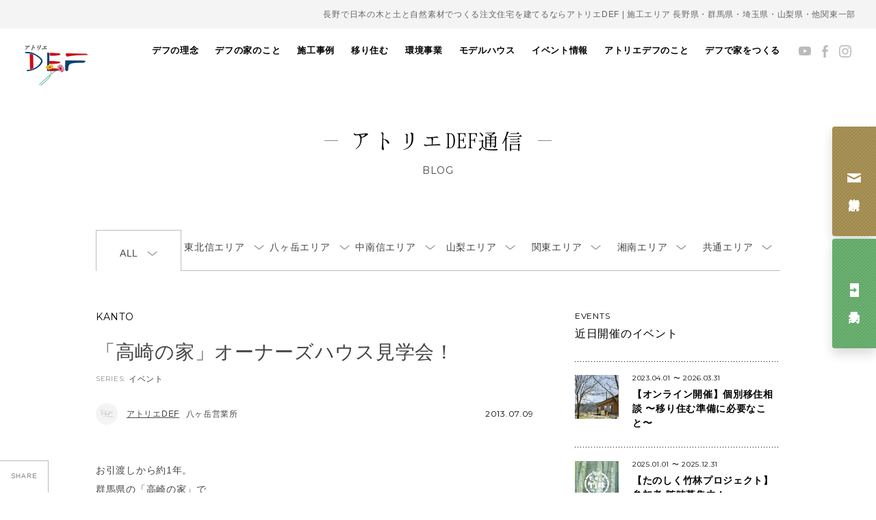

--- FILE ---
content_type: text/css
request_url: https://a-def.com/wps/wp-content/themes/a-def/css/style.min.css?250402
body_size: 274491
content:
@charset "UTF-8";a,abbr,acronym,address,applet,article,aside,audio,b,big,blockquote,body,canvas,caption,center,cite,code,dd,del,details,dfn,div,dl,dt,em,embed,fieldset,figcaption,figure,footer,form,h1,h2,h3,h4,h5,h6,header,hgroup,html,i,iframe,img,ins,kbd,label,legend,li,mark,menu,nav,object,ol,output,p,pre,q,ruby,s,samp,section,small,span,strike,strong,sub,summary,sup,table,tbody,td,tfoot,th,thead,time,tr,tt,u,ul,var,video{margin:0;padding:0;border:0;font-size:100%;font:inherit;vertical-align:baseline;-webkit-box-sizing:border-box;-ms-box-sizing:border-box;-o-box-sizing:border-box;box-sizing:border-box}article,aside,details,figcaption,figure,footer,header,hgroup,main,menu,nav,section{display:block}body{line-height:1;-webkit-text-size-adjust:100%;-moz-text-size-adjust:100%;-ms-text-size-adjust:100%;-o-text-size-adjust:100%;text-size-adjust:100%}ol,ul{list-style:none}blockquote,q{quotes:none}blockquote:after,blockquote:before,q:after,q:before{content:"";content:none}table{border-collapse:collapse;border-spacing:0}.slick-slider{-webkit-box-sizing:border-box;box-sizing:border-box;-webkit-touch-callout:none;-webkit-user-select:none;-moz-user-select:none;-ms-user-select:none;user-select:none;-ms-touch-action:pan-y;touch-action:pan-y;-webkit-tap-highlight-color:transparent}.slick-list,.slick-slider{position:relative;display:block}.slick-list{overflow:hidden;margin:0;padding:0}.slick-list:focus{outline:none}.slick-list.dragging{cursor:pointer;cursor:hand}.slick-slider .slick-list,.slick-slider .slick-track{-webkit-transform:translateZ(0);transform:translateZ(0)}.slick-track{position:relative;left:0;top:0;display:block}.slick-track:after,.slick-track:before{content:"";display:table}.slick-track:after{clear:both}.slick-loading .slick-track{visibility:hidden}.slick-slide{display:none;float:left;height:100%;min-height:1px}[dir=rtl] .slick-slide{float:right}.slick-slide img{display:block}.slick-slide.slick-loading img{display:none}.slick-slide.dragging img{pointer-events:none}.slick-initialized .slick-slide{display:block}.slick-loading .slick-slide{visibility:hidden}.slick-vertical .slick-slide{display:block;height:auto;border:1px solid transparent}.slick-arrow.slick-hidden{display:none}

/*!
*  - v1.3
* Homepage: http://bqworks.com/slider-pro/
* Author: bqworks
* Author URL: http://bqworks.com/
*/.slider-pro{margin:0 auto;-webkit-box-sizing:content-box;box-sizing:content-box}.slider-pro,.sp-mask,.sp-slides-container{position:relative}.sp-mask{overflow:hidden}.sp-slides{position:relative;-webkit-backface-visibility:hidden;-webkit-perspective:1000}.sp-slide{position:absolute}.sp-image-container{overflow:hidden}.sp-image{position:relative;display:block;border:none}.sp-no-js{overflow:hidden;max-width:100%}.sp-thumbnails-container{position:relative;overflow:hidden;direction:ltr}.sp-bottom-thumbnails,.sp-top-thumbnails{left:0;margin:0 auto}.sp-top-thumbnails{position:absolute;top:0;margin-bottom:4px}.sp-bottom-thumbnails{margin-top:4px}.sp-left-thumbnails,.sp-right-thumbnails{position:absolute;top:0}.sp-right-thumbnails{right:0;margin-left:4px}.sp-left-thumbnails{left:0;margin-right:4px}.sp-thumbnails{position:relative}.sp-thumbnail{border:none}.sp-thumbnail-container{position:relative;display:block;overflow:hidden;float:left;-webkit-box-sizing:border-box;box-sizing:border-box}.sp-rtl .sp-thumbnail-container{float:right}.sp-bottom-thumbnails .sp-thumbnail-container,.sp-top-thumbnails .sp-thumbnail-container{margin-left:2px;margin-right:2px}.sp-bottom-thumbnails .sp-thumbnail-container:first-child,.sp-top-thumbnails .sp-thumbnail-container:first-child{margin-left:0}.sp-bottom-thumbnails .sp-thumbnail-container:last-child,.sp-top-thumbnails .sp-thumbnail-container:last-child{margin-right:0}.sp-left-thumbnails .sp-thumbnail-container,.sp-right-thumbnails .sp-thumbnail-container{margin-top:2px;margin-bottom:2px}.sp-left-thumbnails .sp-thumbnail-container:first-child,.sp-right-thumbnails .sp-thumbnail-container:first-child{margin-top:0}.sp-left-thumbnails .sp-thumbnail-container:last-child,.sp-right-thumbnails .sp-thumbnail-container:last-child{margin-bottom:0}.sp-right-thumbnails.sp-has-pointer{margin-left:-13px}.sp-right-thumbnails.sp-has-pointer .sp-thumbnail{position:absolute;left:18px;margin-left:0!important}.sp-right-thumbnails.sp-has-pointer .sp-selected-thumbnail:before{content:"";position:absolute;height:100%;border-left:5px solid red;left:0;top:0;margin-left:13px}.sp-right-thumbnails.sp-has-pointer .sp-selected-thumbnail:after{content:"";position:absolute;width:0;height:0;left:0;top:50%;margin-top:-8px;border-right:13px solid red;border-top:8px solid transparent;border-bottom:8px solid transparent}.sp-left-thumbnails.sp-has-pointer{margin-right:-13px}.sp-left-thumbnails.sp-has-pointer .sp-thumbnail{position:absolute;right:18px}.sp-left-thumbnails.sp-has-pointer .sp-selected-thumbnail:before{content:"";position:absolute;height:100%;border-left:5px solid red;right:0;top:0;margin-right:13px}.sp-left-thumbnails.sp-has-pointer .sp-selected-thumbnail:after{content:"";position:absolute;width:0;height:0;right:0;top:50%;margin-top:-8px;border-left:13px solid red;border-top:8px solid transparent;border-bottom:8px solid transparent}.sp-bottom-thumbnails.sp-has-pointer{margin-top:-13px}.sp-bottom-thumbnails.sp-has-pointer .sp-thumbnail{position:absolute;top:18px;margin-top:0!important}.sp-bottom-thumbnails.sp-has-pointer .sp-selected-thumbnail:before{content:"";position:absolute;width:100%;border-bottom:5px solid red;top:0;margin-top:13px}.sp-bottom-thumbnails.sp-has-pointer .sp-selected-thumbnail:after{content:"";position:absolute;width:0;height:0;left:50%;top:0;margin-left:-8px;border-bottom:13px solid red;border-left:8px solid transparent;border-right:8px solid transparent}.sp-top-thumbnails.sp-has-pointer{margin-bottom:-13px}.sp-top-thumbnails.sp-has-pointer .sp-thumbnail{position:absolute;bottom:18px}.sp-top-thumbnails.sp-has-pointer .sp-selected-thumbnail:before{content:"";position:absolute;width:100%;border-bottom:5px solid red;bottom:0;margin-bottom:13px}.sp-top-thumbnails.sp-has-pointer .sp-selected-thumbnail:after{content:"";position:absolute;width:0;height:0;left:50%;bottom:0;margin-left:-8px;border-top:13px solid red;border-left:8px solid transparent;border-right:8px solid transparent}.sp-layer{position:absolute;margin:0;box-sizing:border-box;-moz-box-sizing:border-box;-webkit-box-sizing:border-box;-webkit-font-smoothing:subpixel-antialiased;-webkit-backface-visibility:hidden}.sp-black{color:#fff;background:#000;background:rgba(0,0,0,.7)}.sp-white{color:#000;background:#fff;background:hsla(0,0%,100%,.7)}.sp-rounded{border-radius:10px}.sp-padding{padding:10px}.sp-grab{cursor:url(../img/slider-pro/openhand.cur),move}.sp-grabbing{cursor:url(../img/slider-pro/closedhand.cur),move}.sp-selectable{cursor:default}.sp-caption-container{text-align:center;margin-top:10px}.sp-full-screen{margin:0!important;background-color:#000}.sp-full-screen-button{position:absolute;top:5px;right:10px;font-size:30px;line-height:1;cursor:pointer;-webkit-transform:rotate(45deg);transform:rotate(45deg)}.sp-full-screen-button:before{content:"↕"}.sp-fade-full-screen{opacity:0;-webkit-transition:opacity .5s;transition:opacity .5s}.slider-pro:hover .sp-fade-full-screen{opacity:1}.sp-buttons{position:relative;width:100%;text-align:center;padding-top:10px}.sp-rtl .sp-buttons{direction:rtl}.sp-full-screen .sp-buttons{display:none}.sp-button{width:10px;height:10px;border:2px solid #000;border-radius:50%;margin:4px;display:inline-block;-webkit-box-sizing:border-box;box-sizing:border-box;cursor:pointer}.sp-selected-button{background-color:#000}@media only screen and (min-width:768px) and (max-width:1024px){.sp-button{width:14px;height:14px}}@media only screen and (min-width:568px) and (max-width:768px){.sp-button{width:16px;height:16px}}@media only screen and (min-width:320px) and (max-width:568px){.sp-button{width:18px;height:18px}}.sp-arrows{position:absolute}.sp-fade-arrows{opacity:0;-webkit-transition:opacity .5s;transition:opacity .5s}.sp-slides-container:hover .sp-fade-arrows{opacity:1}.sp-horizontal .sp-arrows{width:100%;left:0;top:50%;margin-top:-15px}.sp-vertical .sp-arrows{height:100%;left:50%;top:0;margin-left:-10px}.sp-arrow{position:absolute;display:block;width:20px;height:30px;cursor:pointer}.sp-vertical .sp-arrow{-webkit-transform:rotate(90deg);transform:rotate(90deg)}.sp-horizontal .sp-previous-arrow{left:20px;right:auto}.sp-horizontal .sp-next-arrow,.sp-horizontal.sp-rtl .sp-previous-arrow{right:20px;left:auto}.sp-horizontal.sp-rtl .sp-next-arrow{left:20px;right:auto}.sp-vertical .sp-previous-arrow{top:20px}.sp-vertical .sp-next-arrow{bottom:20px;-webkit-transform:rotate(270deg);transform:rotate(270deg)}.sp-next-arrow:after,.sp-next-arrow:before,.sp-previous-arrow:after,.sp-previous-arrow:before{content:"";position:absolute;width:50%;height:50%;background-color:#fff}.sp-arrow:before{left:30%;top:0;-webkit-transform:skew(145deg,0deg);transform:skew(145deg,0deg)}.sp-arrow:after{left:30%;top:50%;-webkit-transform:skew(-145deg,0deg);transform:skew(-145deg,0deg)}.sp-horizontal.sp-rtl .sp-previous-arrow,.sp-next-arrow{-webkit-transform:rotate(180deg);transform:rotate(180deg)}.sp-horizontal.sp-rtl .sp-next-arrow{-webkit-transform:rotate(0deg);transform:rotate(0deg)}.ie7 .sp-arrow,.ie8 .sp-arrow{width:0;height:0}.ie7 .sp-arrow:after,.ie7 .sp-arrow:before,.ie8 .sp-arrow:after,.ie8 .sp-arrow:before{content:none}.ie7.sp-horizontal .sp-previous-arrow,.ie8.sp-horizontal .sp-previous-arrow{border-right:20px solid #fff;border-top:20px solid transparent;border-bottom:20px solid transparent}.ie7.sp-horizontal .sp-next-arrow,.ie8.sp-horizontal .sp-next-arrow{border-left:20px solid #fff;border-top:20px solid transparent;border-bottom:20px solid transparent}.ie7.sp-vertical .sp-previous-arrow,.ie8.sp-vertical .sp-previous-arrow{border-bottom:20px solid #fff;border-left:20px solid transparent;border-right:20px solid transparent}.ie7.sp-vertical .sp-next-arrow,.ie8.sp-vertical .sp-next-arrow{border-top:20px solid #fff;border-left:20px solid transparent;border-right:20px solid transparent}.sp-thumbnail-arrows{position:absolute}.sp-fade-thumbnail-arrows{opacity:0;-webkit-transition:opacity .5s;transition:opacity .5s}.sp-thumbnails-container:hover .sp-fade-thumbnail-arrows{opacity:1}.sp-bottom-thumbnails .sp-thumbnail-arrows,.sp-top-thumbnails .sp-thumbnail-arrows{width:100%;top:50%;left:0;margin-top:-12px}.sp-left-thumbnails .sp-thumbnail-arrows,.sp-right-thumbnails .sp-thumbnail-arrows{height:100%;top:0;left:50%;margin-left:-7px}.sp-thumbnail-arrow{position:absolute;display:block;width:15px;height:25px;cursor:pointer}.sp-left-thumbnails .sp-thumbnail-arrows .sp-thumbnail-arrow,.sp-right-thumbnails .sp-thumbnail-arrows .sp-thumbnail-arrow{-webkit-transform:rotate(90deg);transform:rotate(90deg)}.sp-bottom-thumbnails .sp-previous-thumbnail-arrow,.sp-top-thumbnails .sp-previous-thumbnail-arrow{left:0}.sp-bottom-thumbnails .sp-next-thumbnail-arrow,.sp-top-thumbnails .sp-next-thumbnail-arrow{right:0}.sp-left-thumbnails .sp-previous-thumbnail-arrow,.sp-right-thumbnails .sp-previous-thumbnail-arrow{top:0}.sp-left-thumbnails .sp-next-thumbnail-arrow,.sp-right-thumbnails .sp-next-thumbnail-arrow{bottom:0}.sp-next-thumbnail-arrow:after,.sp-next-thumbnail-arrow:before,.sp-previous-thumbnail-arrow:after,.sp-previous-thumbnail-arrow:before{content:"";position:absolute;width:50%;height:50%;background-color:#fff}.sp-previous-thumbnail-arrow:before{left:30%;top:0;-webkit-transform:skew(145deg,0deg);transform:skew(145deg,0deg)}.sp-previous-thumbnail-arrow:after{left:30%;top:50%;-webkit-transform:skew(-145deg,0deg);transform:skew(-145deg,0deg)}.sp-next-thumbnail-arrow:before{right:30%;top:0;-webkit-transform:skew(35deg,0deg);transform:skew(35deg,0deg)}.sp-next-thumbnail-arrow:after{right:30%;top:50%;-webkit-transform:skew(-35deg,0deg);transform:skew(-35deg,0deg)}.ie7 .sp-thumbnail-arrow,.ie8 .sp-thumbnail-arrow{width:0;height:0}.ie7 .sp-thumbnail-arrow:after,.ie7 .sp-thumbnail-arrow:before,.ie8 .sp-thumbnail-arrow:after,.ie8 .sp-thumbnail-arrow:before{content:none}.ie7 .sp-bottom-thumbnails .sp-previous-thumbnail-arrow,.ie7 .sp-top-thumbnails .sp-previous-thumbnail-arrow,.ie8 .sp-bottom-thumbnails .sp-previous-thumbnail-arrow,.ie8 .sp-top-thumbnails .sp-previous-thumbnail-arrow{border-right:12px solid #fff;border-top:12px solid transparent;border-bottom:12px solid transparent}.ie7 .sp-bottom-thumbnails .sp-next-thumbnail-arrow,.ie7 .sp-top-thumbnails .sp-next-thumbnail-arrow,.ie8 .sp-bottom-thumbnails .sp-next-thumbnail-arrow,.ie8 .sp-top-thumbnails .sp-next-thumbnail-arrow{border-left:12px solid #fff;border-top:12px solid transparent;border-bottom:12px solid transparent}.ie7 .sp-left-thumbnails .sp-previous-thumbnail-arrow,.ie7 .sp-right-thumbnails .sp-previous-thumbnail-arrow,.ie8 .sp-left-thumbnails .sp-previous-thumbnail-arrow,.ie8 .sp-right-thumbnails .sp-previous-thumbnail-arrow{border-bottom:12px solid #fff;border-left:12px solid transparent;border-right:12px solid transparent}.ie7 .sp-left-thumbnails .sp-next-thumbnail-arrow,.ie7 .sp-right-thumbnails .sp-next-thumbnail-arrow,.ie8 .sp-left-thumbnails .sp-next-thumbnail-arrow,.ie8 .sp-right-thumbnails .sp-next-thumbnail-arrow{border-top:12px solid #fff;border-left:12px solid transparent;border-right:12px solid transparent}a.sp-video{text-decoration:none}a.sp-video img{-webkit-backface-visibility:hidden;border:none}a.sp-video:after{content:"▶";position:absolute;width:45px;padding-left:5px;height:50px;border:2px solid #fff;text-align:center;font-size:30px;border-radius:30px;top:0;color:#fff;bottom:0;left:0;right:0;background-color:rgba(0,0,0,.2);margin:auto;line-height:52px}.slider-pro img.sp-image,.slider-pro img.sp-thumbnail{max-width:none;max-height:none;border:none!important;border-radius:0!important;padding:0!important;-webkit-box-shadow:none!important;-mox-box-shadow:none!important;box-shadow:none!important;transition:none;-moz-transition:none;-webkit-transition:none;-o-transition:none}.slider-pro a{position:static;transition:none!important;-moz-transition:none!important;-webkit-transition:none!important;-o-transition:none!important}.slider-pro canvas,.slider-pro embed,.slider-pro iframe,.slider-pro object,.slider-pro video{max-width:none;max-height:none}.slider-pro p.sp-layer{font-size:14px;line-height:1.4;margin:0}.slider-pro h1.sp-layer{font-size:32px;line-height:1.4;margin:0}.slider-pro h2.sp-layer{font-size:24px;line-height:1.4;margin:0}.slider-pro h3.sp-layer{font-size:19px;line-height:1.4;margin:0}.slider-pro h4.sp-layer{font-size:16px;line-height:1.4;margin:0}.slider-pro h5.sp-layer{font-size:13px;line-height:1.4;margin:0}.slider-pro h6.sp-layer{font-size:11px;line-height:1.4;margin:0}.slider-pro img.sp-layer{border:none}

/*! fancyBox v2.1.5 fancyapps.com | fancyapps.com/fancybox/#license */.fancybox-image,.fancybox-inner,.fancybox-nav,.fancybox-nav span,.fancybox-outer,.fancybox-skin,.fancybox-tmp,.fancybox-wrap,.fancybox-wrap iframe,.fancybox-wrap object{padding:0;margin:0;border:0;outline:none;vertical-align:top}.fancybox-wrap{position:absolute;top:0;left:0;z-index:8020}.fancybox-skin{position:relative;background:#f9f9f9;color:#444;text-shadow:none;border-radius:4px}.fancybox-opened{z-index:8030}.fancybox-opened .fancybox-skin{-webkit-box-shadow:0 10px 25px rgba(0,0,0,.5);box-shadow:0 10px 25px rgba(0,0,0,.5)}.fancybox-inner,.fancybox-outer{position:relative}.fancybox-inner{overflow:hidden}.fancybox-inner:after{display:block;position:absolute;top:0;right:0;bottom:0;left:0;content:"";pointer-events:none}.fancybox-type-iframe .fancybox-inner{-webkit-overflow-scrolling:touch}.fancybox-error{color:#444;font:14px/20px Helvetica Neue,Helvetica,Arial,sans-serif;margin:0;padding:15px;white-space:nowrap}.fancybox-iframe,.fancybox-image{display:block;width:100%;height:100%}.fancybox-image{max-width:100%;max-height:100%}#fancybox-loading,.fancybox-close,.fancybox-next span,.fancybox-prev span{background-image:url(../img/fancybox/fancybox_sprite.png)}#fancybox-loading{position:fixed;top:50%;left:50%;margin-top:-22px;margin-left:-22px;background-position:0 -108px;opacity:.8;cursor:pointer;z-index:8060}#fancybox-loading div{width:44px;height:44px;background:url(../img/fancybox/fancybox_loading.gif) 50% no-repeat}.fancybox-close{top:-18px;right:-18px;width:36px;height:36px}.fancybox-nav{position:absolute;top:0;width:40%;height:100%;background:transparent url(../img/fancybox/blank.gif);-webkit-tap-highlight-color:rgba(0,0,0,0)}.fancybox-prev{left:0}.fancybox-next{right:0}.fancybox-nav span{position:absolute;top:50%;width:36px;height:34px;margin-top:-18px;cursor:pointer;z-index:8040;visibility:hidden}.fancybox-prev span{left:10px;background-position:0 -36px}.fancybox-next span{right:10px;background-position:0 -72px}.fancybox-nav:hover span{visibility:visible}.fancybox-tmp{position:absolute;top:-99999px;left:-99999px;visibility:hidden;max-width:99999px;max-height:99999px;overflow:visible!important}.fancybox-lock{width:auto}.fancybox-lock,.fancybox-lock body{overflow:hidden!important}.fancybox-lock-test{overflow-y:hidden!important}.fancybox-overlay{position:absolute;top:0;left:0;overflow:hidden;display:none;z-index:8010;background-color:rgba(0,0,0,.9)}.fancybox-overlay-fixed{position:fixed;bottom:0;right:0}.fancybox-lock .fancybox-overlay{overflow:auto;overflow-y:scroll}.fancybox-title{visibility:hidden;font:normal 13px/20px Helvetica Neue,Helvetica,Arial,sans-serif;position:relative;text-shadow:none;z-index:8050}.fancybox-opened .fancybox-title{visibility:visible}.fancybox-title-float-wrap{position:absolute;bottom:0;right:50%;margin-bottom:-35px;z-index:8050;text-align:center}.fancybox-title-float-wrap .child{display:inline-block;margin-right:-100%;padding:2px 20px;background:transparent;background:rgba(0,0,0,.8);border-radius:15px;text-shadow:0 1px 2px #222;color:#fff;font-weight:700;line-height:24px;white-space:nowrap}.fancybox-title-outside-wrap{position:relative;margin-top:10px;color:#fff}.fancybox-title-inside-wrap{padding-top:10px}.fancybox-title-over-wrap{position:absolute;bottom:0;left:0;color:#fff;padding:10px;background:#000;background:rgba(0,0,0,.8)}@media only screen and (-webkit-min-device-pixel-ratio:1.5),only screen and (min--moz-device-pixel-ratio:1.5),only screen and (min-device-pixel-ratio:1.5){#fancybox-loading,.fancybox-close,.fancybox-next span,.fancybox-prev span{background-image:url(../img/fancybox/fancybox_sprite@2x.png);background-size:44px 152px}#fancybox-loading div{background-image:url(../img/fancybox/fancybox_loading@2x.gif);background-size:24px 24px}}
/*!
 * Hamburgers
 * @description Tasty CSS-animated hamburgers
 * @author Jonathan Suh @jonsuh
 * @site https://jonsuh.com/hamburgers
 * @link https://github.com/jonsuh/hamburgers
 */.hamburger{padding:15px;display:inline-block;cursor:pointer;transition-property:opacity,-webkit-filter;-webkit-transition-property:opacity,-webkit-filter;transition-property:opacity,filter;transition-property:opacity,filter,-webkit-filter;-webkit-transition-duration:.15s;transition-duration:.15s;-webkit-transition-timing-function:linear;transition-timing-function:linear;font:inherit;color:inherit;text-transform:none;background-color:transparent;border:0;margin:0;overflow:visible}.hamburger:hover{opacity:.7}.hamburger-box{width:30px;height:23px;display:inline-block;position:relative}.hamburger-inner{display:block;top:50%;margin-top:-2px}.hamburger-inner,.hamburger-inner:after,.hamburger-inner:before{width:30px;height:2px;background-color:#000;border-radius:4px;position:absolute;transition-property:-webkit-transform;-webkit-transition-property:-webkit-transform;transition-property:transform;transition-property:transform,-webkit-transform;-webkit-transition-duration:.15s;transition-duration:.15s;-webkit-transition-timing-function:ease;transition-timing-function:ease}.hamburger-inner:after,.hamburger-inner:before{content:"";display:block}.hamburger-inner:before{top:-10px}.hamburger-inner:after{bottom:-10px}.hamburger--3dx .hamburger-box{-webkit-perspective:80px;perspective:80px}.hamburger--3dx .hamburger-inner{transition:background-color 0s cubic-bezier(.645,.045,.355,1) .1s,-webkit-transform .2s cubic-bezier(.645,.045,.355,1);-webkit-transition:background-color 0s cubic-bezier(.645,.045,.355,1) .1s,-webkit-transform .2s cubic-bezier(.645,.045,.355,1);transition:transform .2s cubic-bezier(.645,.045,.355,1),background-color 0s cubic-bezier(.645,.045,.355,1) .1s;transition:transform .2s cubic-bezier(.645,.045,.355,1),background-color 0s cubic-bezier(.645,.045,.355,1) .1s,-webkit-transform .2s cubic-bezier(.645,.045,.355,1)}.hamburger--3dx .hamburger-inner:after,.hamburger--3dx .hamburger-inner:before{transition:-webkit-transform 0s cubic-bezier(.645,.045,.355,1) .1s;-webkit-transition:-webkit-transform 0s cubic-bezier(.645,.045,.355,1) .1s;transition:transform 0s cubic-bezier(.645,.045,.355,1) .1s;transition:transform 0s cubic-bezier(.645,.045,.355,1) .1s,-webkit-transform 0s cubic-bezier(.645,.045,.355,1) .1s}.hamburger--3dx.is-active .hamburger-inner{background-color:transparent;-webkit-transform:rotateY(180deg);transform:rotateY(180deg)}.hamburger--3dx.is-active .hamburger-inner:before{-webkit-transform:translate3d(0,10px,0) rotate(45deg);transform:translate3d(0,10px,0) rotate(45deg)}.hamburger--3dx.is-active .hamburger-inner:after{-webkit-transform:translate3d(0,-10px,0) rotate(-45deg);transform:translate3d(0,-10px,0) rotate(-45deg)}.hamburger--3dx-r .hamburger-box{-webkit-perspective:80px;perspective:80px}.hamburger--3dx-r .hamburger-inner{transition:background-color 0s cubic-bezier(.645,.045,.355,1) .1s,-webkit-transform .2s cubic-bezier(.645,.045,.355,1);-webkit-transition:background-color 0s cubic-bezier(.645,.045,.355,1) .1s,-webkit-transform .2s cubic-bezier(.645,.045,.355,1);transition:transform .2s cubic-bezier(.645,.045,.355,1),background-color 0s cubic-bezier(.645,.045,.355,1) .1s;transition:transform .2s cubic-bezier(.645,.045,.355,1),background-color 0s cubic-bezier(.645,.045,.355,1) .1s,-webkit-transform .2s cubic-bezier(.645,.045,.355,1)}.hamburger--3dx-r .hamburger-inner:after,.hamburger--3dx-r .hamburger-inner:before{transition:-webkit-transform 0s cubic-bezier(.645,.045,.355,1) .1s;-webkit-transition:-webkit-transform 0s cubic-bezier(.645,.045,.355,1) .1s;transition:transform 0s cubic-bezier(.645,.045,.355,1) .1s;transition:transform 0s cubic-bezier(.645,.045,.355,1) .1s,-webkit-transform 0s cubic-bezier(.645,.045,.355,1) .1s}.hamburger--3dx-r.is-active .hamburger-inner{background-color:transparent;-webkit-transform:rotateY(-180deg);transform:rotateY(-180deg)}.hamburger--3dx-r.is-active .hamburger-inner:before{-webkit-transform:translate3d(0,10px,0) rotate(45deg);transform:translate3d(0,10px,0) rotate(45deg)}.hamburger--3dx-r.is-active .hamburger-inner:after{-webkit-transform:translate3d(0,-10px,0) rotate(-45deg);transform:translate3d(0,-10px,0) rotate(-45deg)}.hamburger--3dy .hamburger-box{-webkit-perspective:80px;perspective:80px}.hamburger--3dy .hamburger-inner{transition:background-color 0s cubic-bezier(.645,.045,.355,1) .1s,-webkit-transform .2s cubic-bezier(.645,.045,.355,1);-webkit-transition:background-color 0s cubic-bezier(.645,.045,.355,1) .1s,-webkit-transform .2s cubic-bezier(.645,.045,.355,1);transition:transform .2s cubic-bezier(.645,.045,.355,1),background-color 0s cubic-bezier(.645,.045,.355,1) .1s;transition:transform .2s cubic-bezier(.645,.045,.355,1),background-color 0s cubic-bezier(.645,.045,.355,1) .1s,-webkit-transform .2s cubic-bezier(.645,.045,.355,1)}.hamburger--3dy .hamburger-inner:after,.hamburger--3dy .hamburger-inner:before{transition:-webkit-transform 0s cubic-bezier(.645,.045,.355,1) .1s;-webkit-transition:-webkit-transform 0s cubic-bezier(.645,.045,.355,1) .1s;transition:transform 0s cubic-bezier(.645,.045,.355,1) .1s;transition:transform 0s cubic-bezier(.645,.045,.355,1) .1s,-webkit-transform 0s cubic-bezier(.645,.045,.355,1) .1s}.hamburger--3dy.is-active .hamburger-inner{background-color:transparent;-webkit-transform:rotateX(-180deg);transform:rotateX(-180deg)}.hamburger--3dy.is-active .hamburger-inner:before{-webkit-transform:translate3d(0,10px,0) rotate(45deg);transform:translate3d(0,10px,0) rotate(45deg)}.hamburger--3dy.is-active .hamburger-inner:after{-webkit-transform:translate3d(0,-10px,0) rotate(-45deg);transform:translate3d(0,-10px,0) rotate(-45deg)}.hamburger--3dy-r .hamburger-box{-webkit-perspective:80px;perspective:80px}.hamburger--3dy-r .hamburger-inner{transition:background-color 0s cubic-bezier(.645,.045,.355,1) .1s,-webkit-transform .2s cubic-bezier(.645,.045,.355,1);-webkit-transition:background-color 0s cubic-bezier(.645,.045,.355,1) .1s,-webkit-transform .2s cubic-bezier(.645,.045,.355,1);transition:transform .2s cubic-bezier(.645,.045,.355,1),background-color 0s cubic-bezier(.645,.045,.355,1) .1s;transition:transform .2s cubic-bezier(.645,.045,.355,1),background-color 0s cubic-bezier(.645,.045,.355,1) .1s,-webkit-transform .2s cubic-bezier(.645,.045,.355,1)}.hamburger--3dy-r .hamburger-inner:after,.hamburger--3dy-r .hamburger-inner:before{transition:-webkit-transform 0s cubic-bezier(.645,.045,.355,1) .1s;-webkit-transition:-webkit-transform 0s cubic-bezier(.645,.045,.355,1) .1s;transition:transform 0s cubic-bezier(.645,.045,.355,1) .1s;transition:transform 0s cubic-bezier(.645,.045,.355,1) .1s,-webkit-transform 0s cubic-bezier(.645,.045,.355,1) .1s}.hamburger--3dy-r.is-active .hamburger-inner{background-color:transparent;-webkit-transform:rotateX(180deg);transform:rotateX(180deg)}.hamburger--3dy-r.is-active .hamburger-inner:before{-webkit-transform:translate3d(0,10px,0) rotate(45deg);transform:translate3d(0,10px,0) rotate(45deg)}.hamburger--3dy-r.is-active .hamburger-inner:after{-webkit-transform:translate3d(0,-10px,0) rotate(-45deg);transform:translate3d(0,-10px,0) rotate(-45deg)}.hamburger--arrow.is-active .hamburger-inner:before{-webkit-transform:translate3d(-8px,0,0) rotate(-45deg) scaleX(.7);transform:translate3d(-8px,0,0) rotate(-45deg) scaleX(.7)}.hamburger--arrow.is-active .hamburger-inner:after{-webkit-transform:translate3d(-8px,0,0) rotate(45deg) scaleX(.7);transform:translate3d(-8px,0,0) rotate(45deg) scaleX(.7)}.hamburger--arrow-r.is-active .hamburger-inner:before{-webkit-transform:translate3d(8px,0,0) rotate(45deg) scaleX(.7);transform:translate3d(8px,0,0) rotate(45deg) scaleX(.7)}.hamburger--arrow-r.is-active .hamburger-inner:after{-webkit-transform:translate3d(8px,0,0) rotate(-45deg) scaleX(.7);transform:translate3d(8px,0,0) rotate(-45deg) scaleX(.7)}.hamburger--arrowalt .hamburger-inner:before{transition:top .1s ease .15s,-webkit-transform .15s cubic-bezier(.165,.84,.44,1);-webkit-transition:top .1s ease .15s,-webkit-transform .15s cubic-bezier(.165,.84,.44,1);transition:top .1s ease .15s,transform .15s cubic-bezier(.165,.84,.44,1);transition:top .1s ease .15s,transform .15s cubic-bezier(.165,.84,.44,1),-webkit-transform .15s cubic-bezier(.165,.84,.44,1)}.hamburger--arrowalt .hamburger-inner:after{transition:bottom .1s ease .15s,-webkit-transform .15s cubic-bezier(.165,.84,.44,1);-webkit-transition:bottom .1s ease .15s,-webkit-transform .15s cubic-bezier(.165,.84,.44,1);transition:bottom .1s ease .15s,transform .15s cubic-bezier(.165,.84,.44,1);transition:bottom .1s ease .15s,transform .15s cubic-bezier(.165,.84,.44,1),-webkit-transform .15s cubic-bezier(.165,.84,.44,1)}.hamburger--arrowalt.is-active .hamburger-inner:before{top:0;-webkit-transform:translate3d(-8px,-10px,0) rotate(-45deg) scaleX(.7);transform:translate3d(-8px,-10px,0) rotate(-45deg) scaleX(.7);transition:top .1s ease,-webkit-transform .15s cubic-bezier(.895,.03,.685,.22) .1s;-webkit-transition:top .1s ease,-webkit-transform .15s cubic-bezier(.895,.03,.685,.22) .1s;transition:top .1s ease,transform .15s cubic-bezier(.895,.03,.685,.22) .1s;transition:top .1s ease,transform .15s cubic-bezier(.895,.03,.685,.22) .1s,-webkit-transform .15s cubic-bezier(.895,.03,.685,.22) .1s}.hamburger--arrowalt.is-active .hamburger-inner:after{bottom:0;-webkit-transform:translate3d(-8px,10px,0) rotate(45deg) scaleX(.7);transform:translate3d(-8px,10px,0) rotate(45deg) scaleX(.7);transition:bottom .1s ease,-webkit-transform .15s cubic-bezier(.895,.03,.685,.22) .1s;-webkit-transition:bottom .1s ease,-webkit-transform .15s cubic-bezier(.895,.03,.685,.22) .1s;transition:bottom .1s ease,transform .15s cubic-bezier(.895,.03,.685,.22) .1s;transition:bottom .1s ease,transform .15s cubic-bezier(.895,.03,.685,.22) .1s,-webkit-transform .15s cubic-bezier(.895,.03,.685,.22) .1s}.hamburger--arrowalt-r .hamburger-inner:before{transition:top .1s ease .15s,-webkit-transform .15s cubic-bezier(.165,.84,.44,1);-webkit-transition:top .1s ease .15s,-webkit-transform .15s cubic-bezier(.165,.84,.44,1);transition:top .1s ease .15s,transform .15s cubic-bezier(.165,.84,.44,1);transition:top .1s ease .15s,transform .15s cubic-bezier(.165,.84,.44,1),-webkit-transform .15s cubic-bezier(.165,.84,.44,1)}.hamburger--arrowalt-r .hamburger-inner:after{transition:bottom .1s ease .15s,-webkit-transform .15s cubic-bezier(.165,.84,.44,1);-webkit-transition:bottom .1s ease .15s,-webkit-transform .15s cubic-bezier(.165,.84,.44,1);transition:bottom .1s ease .15s,transform .15s cubic-bezier(.165,.84,.44,1);transition:bottom .1s ease .15s,transform .15s cubic-bezier(.165,.84,.44,1),-webkit-transform .15s cubic-bezier(.165,.84,.44,1)}.hamburger--arrowalt-r.is-active .hamburger-inner:before{top:0;-webkit-transform:translate3d(8px,-10px,0) rotate(45deg) scaleX(.7);transform:translate3d(8px,-10px,0) rotate(45deg) scaleX(.7);transition:top .1s ease,-webkit-transform .15s cubic-bezier(.895,.03,.685,.22) .1s;-webkit-transition:top .1s ease,-webkit-transform .15s cubic-bezier(.895,.03,.685,.22) .1s;transition:top .1s ease,transform .15s cubic-bezier(.895,.03,.685,.22) .1s;transition:top .1s ease,transform .15s cubic-bezier(.895,.03,.685,.22) .1s,-webkit-transform .15s cubic-bezier(.895,.03,.685,.22) .1s}.hamburger--arrowalt-r.is-active .hamburger-inner:after{bottom:0;-webkit-transform:translate3d(8px,10px,0) rotate(-45deg) scaleX(.7);transform:translate3d(8px,10px,0) rotate(-45deg) scaleX(.7);transition:bottom .1s ease,-webkit-transform .15s cubic-bezier(.895,.03,.685,.22) .1s;-webkit-transition:bottom .1s ease,-webkit-transform .15s cubic-bezier(.895,.03,.685,.22) .1s;transition:bottom .1s ease,transform .15s cubic-bezier(.895,.03,.685,.22) .1s;transition:bottom .1s ease,transform .15s cubic-bezier(.895,.03,.685,.22) .1s,-webkit-transform .15s cubic-bezier(.895,.03,.685,.22) .1s}.hamburger--boring .hamburger-inner,.hamburger--boring .hamburger-inner:after,.hamburger--boring .hamburger-inner:before{-webkit-transition-property:none;transition-property:none}.hamburger--boring.is-active .hamburger-inner{-webkit-transform:rotate(45deg);transform:rotate(45deg)}.hamburger--boring.is-active .hamburger-inner:before{top:0;opacity:0}.hamburger--boring.is-active .hamburger-inner:after{bottom:0;-webkit-transform:rotate(-90deg);transform:rotate(-90deg)}.hamburger--collapse .hamburger-inner{top:auto;bottom:0;-webkit-transition-duration:.15s;transition-duration:.15s;-webkit-transition-delay:.15s;transition-delay:.15s;-webkit-transition-timing-function:cubic-bezier(.55,.055,.675,.19);transition-timing-function:cubic-bezier(.55,.055,.675,.19)}.hamburger--collapse .hamburger-inner:after{top:-20px;-webkit-transition:top .3s cubic-bezier(.33333,.66667,.66667,1) .3s,opacity .1s linear;transition:top .3s cubic-bezier(.33333,.66667,.66667,1) .3s,opacity .1s linear}.hamburger--collapse .hamburger-inner:before{transition:top .12s cubic-bezier(.33333,.66667,.66667,1) .3s,-webkit-transform .15s cubic-bezier(.55,.055,.675,.19);-webkit-transition:top .12s cubic-bezier(.33333,.66667,.66667,1) .3s,-webkit-transform .15s cubic-bezier(.55,.055,.675,.19);transition:top .12s cubic-bezier(.33333,.66667,.66667,1) .3s,transform .15s cubic-bezier(.55,.055,.675,.19);transition:top .12s cubic-bezier(.33333,.66667,.66667,1) .3s,transform .15s cubic-bezier(.55,.055,.675,.19),-webkit-transform .15s cubic-bezier(.55,.055,.675,.19)}.hamburger--collapse.is-active .hamburger-inner{-webkit-transform:translate3d(0,-10px,0) rotate(-45deg);transform:translate3d(0,-10px,0) rotate(-45deg);-webkit-transition-delay:.32s;transition-delay:.32s;-webkit-transition-timing-function:cubic-bezier(.215,.61,.355,1);transition-timing-function:cubic-bezier(.215,.61,.355,1)}.hamburger--collapse.is-active .hamburger-inner:after{top:0;opacity:0;-webkit-transition:top .3s cubic-bezier(.33333,0,.66667,.33333),opacity .1s linear .27s;transition:top .3s cubic-bezier(.33333,0,.66667,.33333),opacity .1s linear .27s}.hamburger--collapse.is-active .hamburger-inner:before{top:0;-webkit-transform:rotate(-90deg);transform:rotate(-90deg);transition:top .12s cubic-bezier(.33333,0,.66667,.33333) .18s,-webkit-transform .15s cubic-bezier(.215,.61,.355,1) .42s;-webkit-transition:top .12s cubic-bezier(.33333,0,.66667,.33333) .18s,-webkit-transform .15s cubic-bezier(.215,.61,.355,1) .42s;transition:top .12s cubic-bezier(.33333,0,.66667,.33333) .18s,transform .15s cubic-bezier(.215,.61,.355,1) .42s;transition:top .12s cubic-bezier(.33333,0,.66667,.33333) .18s,transform .15s cubic-bezier(.215,.61,.355,1) .42s,-webkit-transform .15s cubic-bezier(.215,.61,.355,1) .42s}.hamburger--collapse-r .hamburger-inner{top:auto;bottom:0;-webkit-transition-duration:.15s;transition-duration:.15s;-webkit-transition-delay:.15s;transition-delay:.15s;-webkit-transition-timing-function:cubic-bezier(.55,.055,.675,.19);transition-timing-function:cubic-bezier(.55,.055,.675,.19)}.hamburger--collapse-r .hamburger-inner:after{top:-20px;-webkit-transition:top .3s cubic-bezier(.33333,.66667,.66667,1) .3s,opacity .1s linear;transition:top .3s cubic-bezier(.33333,.66667,.66667,1) .3s,opacity .1s linear}.hamburger--collapse-r .hamburger-inner:before{transition:top .12s cubic-bezier(.33333,.66667,.66667,1) .3s,-webkit-transform .15s cubic-bezier(.55,.055,.675,.19);-webkit-transition:top .12s cubic-bezier(.33333,.66667,.66667,1) .3s,-webkit-transform .15s cubic-bezier(.55,.055,.675,.19);transition:top .12s cubic-bezier(.33333,.66667,.66667,1) .3s,transform .15s cubic-bezier(.55,.055,.675,.19);transition:top .12s cubic-bezier(.33333,.66667,.66667,1) .3s,transform .15s cubic-bezier(.55,.055,.675,.19),-webkit-transform .15s cubic-bezier(.55,.055,.675,.19)}.hamburger--collapse-r.is-active .hamburger-inner{-webkit-transform:translate3d(0,-10px,0) rotate(45deg);transform:translate3d(0,-10px,0) rotate(45deg);-webkit-transition-delay:.32s;transition-delay:.32s;-webkit-transition-timing-function:cubic-bezier(.215,.61,.355,1);transition-timing-function:cubic-bezier(.215,.61,.355,1)}.hamburger--collapse-r.is-active .hamburger-inner:after{top:0;opacity:0;-webkit-transition:top .3s cubic-bezier(.33333,0,.66667,.33333),opacity .1s linear .27s;transition:top .3s cubic-bezier(.33333,0,.66667,.33333),opacity .1s linear .27s}.hamburger--collapse-r.is-active .hamburger-inner:before{top:0;-webkit-transform:rotate(90deg);transform:rotate(90deg);transition:top .12s cubic-bezier(.33333,0,.66667,.33333) .18s,-webkit-transform .15s cubic-bezier(.215,.61,.355,1) .42s;-webkit-transition:top .12s cubic-bezier(.33333,0,.66667,.33333) .18s,-webkit-transform .15s cubic-bezier(.215,.61,.355,1) .42s;transition:top .12s cubic-bezier(.33333,0,.66667,.33333) .18s,transform .15s cubic-bezier(.215,.61,.355,1) .42s;transition:top .12s cubic-bezier(.33333,0,.66667,.33333) .18s,transform .15s cubic-bezier(.215,.61,.355,1) .42s,-webkit-transform .15s cubic-bezier(.215,.61,.355,1) .42s}.hamburger--elastic .hamburger-inner{top:2px;-webkit-transition-duration:.4s;transition-duration:.4s;-webkit-transition-timing-function:cubic-bezier(.68,-.55,.265,1.55);transition-timing-function:cubic-bezier(.68,-.55,.265,1.55)}.hamburger--elastic .hamburger-inner:before{top:10px;-webkit-transition:opacity .15s ease .4s;transition:opacity .15s ease .4s}.hamburger--elastic .hamburger-inner:after{top:20px;transition:-webkit-transform .4s cubic-bezier(.68,-.55,.265,1.55);-webkit-transition:-webkit-transform .4s cubic-bezier(.68,-.55,.265,1.55);transition:transform .4s cubic-bezier(.68,-.55,.265,1.55);transition:transform .4s cubic-bezier(.68,-.55,.265,1.55),-webkit-transform .4s cubic-bezier(.68,-.55,.265,1.55)}.hamburger--elastic.is-active .hamburger-inner{-webkit-transform:translate3d(0,10px,0) rotate(135deg);transform:translate3d(0,10px,0) rotate(135deg);-webkit-transition-delay:.1s;transition-delay:.1s}.hamburger--elastic.is-active .hamburger-inner:before{-webkit-transition-delay:0s;transition-delay:0s;opacity:0}.hamburger--elastic.is-active .hamburger-inner:after{-webkit-transform:translate3d(0,-20px,0) rotate(-270deg);transform:translate3d(0,-20px,0) rotate(-270deg);-webkit-transition-delay:.1s;transition-delay:.1s}.hamburger--elastic-r .hamburger-inner{top:2px;-webkit-transition-duration:.4s;transition-duration:.4s;-webkit-transition-timing-function:cubic-bezier(.68,-.55,.265,1.55);transition-timing-function:cubic-bezier(.68,-.55,.265,1.55)}.hamburger--elastic-r .hamburger-inner:before{top:10px;-webkit-transition:opacity .15s ease .4s;transition:opacity .15s ease .4s}.hamburger--elastic-r .hamburger-inner:after{top:20px;transition:-webkit-transform .4s cubic-bezier(.68,-.55,.265,1.55);-webkit-transition:-webkit-transform .4s cubic-bezier(.68,-.55,.265,1.55);transition:transform .4s cubic-bezier(.68,-.55,.265,1.55);transition:transform .4s cubic-bezier(.68,-.55,.265,1.55),-webkit-transform .4s cubic-bezier(.68,-.55,.265,1.55)}.hamburger--elastic-r.is-active .hamburger-inner{-webkit-transform:translate3d(0,10px,0) rotate(-135deg);transform:translate3d(0,10px,0) rotate(-135deg);-webkit-transition-delay:.1s;transition-delay:.1s}.hamburger--elastic-r.is-active .hamburger-inner:before{-webkit-transition-delay:0s;transition-delay:0s;opacity:0}.hamburger--elastic-r.is-active .hamburger-inner:after{-webkit-transform:translate3d(0,-20px,0) rotate(270deg);transform:translate3d(0,-20px,0) rotate(270deg);-webkit-transition-delay:.1s;transition-delay:.1s}.hamburger--emphatic{overflow:hidden}.hamburger--emphatic .hamburger-inner{-webkit-transition:background-color .2s ease-in .25s;transition:background-color .2s ease-in .25s}.hamburger--emphatic .hamburger-inner:before{left:0;transition:top .05s linear .2s,left .2s ease-in .25s,-webkit-transform .2s cubic-bezier(.6,.04,.98,.335);-webkit-transition:top .05s linear .2s,left .2s ease-in .25s,-webkit-transform .2s cubic-bezier(.6,.04,.98,.335);transition:transform .2s cubic-bezier(.6,.04,.98,.335),top .05s linear .2s,left .2s ease-in .25s;transition:transform .2s cubic-bezier(.6,.04,.98,.335),top .05s linear .2s,left .2s ease-in .25s,-webkit-transform .2s cubic-bezier(.6,.04,.98,.335)}.hamburger--emphatic .hamburger-inner:after{top:10px;right:0;transition:top .05s linear .2s,right .2s ease-in .25s,-webkit-transform .2s cubic-bezier(.6,.04,.98,.335);-webkit-transition:top .05s linear .2s,right .2s ease-in .25s,-webkit-transform .2s cubic-bezier(.6,.04,.98,.335);transition:transform .2s cubic-bezier(.6,.04,.98,.335),top .05s linear .2s,right .2s ease-in .25s;transition:transform .2s cubic-bezier(.6,.04,.98,.335),top .05s linear .2s,right .2s ease-in .25s,-webkit-transform .2s cubic-bezier(.6,.04,.98,.335)}.hamburger--emphatic.is-active .hamburger-inner{-webkit-transition-delay:0s;transition-delay:0s;-webkit-transition-timing-function:ease-out;transition-timing-function:ease-out;background-color:transparent}.hamburger--emphatic.is-active .hamburger-inner:before{left:-80px;top:-80px;-webkit-transform:translate3d(80px,80px,0) rotate(45deg);transform:translate3d(80px,80px,0) rotate(45deg);transition:left .2s ease-out,top .05s linear .2s,-webkit-transform .2s cubic-bezier(.075,.82,.165,1) .25s;-webkit-transition:left .2s ease-out,top .05s linear .2s,-webkit-transform .2s cubic-bezier(.075,.82,.165,1) .25s;transition:left .2s ease-out,top .05s linear .2s,transform .2s cubic-bezier(.075,.82,.165,1) .25s;transition:left .2s ease-out,top .05s linear .2s,transform .2s cubic-bezier(.075,.82,.165,1) .25s,-webkit-transform .2s cubic-bezier(.075,.82,.165,1) .25s}.hamburger--emphatic.is-active .hamburger-inner:after{right:-80px;top:-80px;-webkit-transform:translate3d(-80px,80px,0) rotate(-45deg);transform:translate3d(-80px,80px,0) rotate(-45deg);transition:right .2s ease-out,top .05s linear .2s,-webkit-transform .2s cubic-bezier(.075,.82,.165,1) .25s;-webkit-transition:right .2s ease-out,top .05s linear .2s,-webkit-transform .2s cubic-bezier(.075,.82,.165,1) .25s;transition:right .2s ease-out,top .05s linear .2s,transform .2s cubic-bezier(.075,.82,.165,1) .25s;transition:right .2s ease-out,top .05s linear .2s,transform .2s cubic-bezier(.075,.82,.165,1) .25s,-webkit-transform .2s cubic-bezier(.075,.82,.165,1) .25s}.hamburger--emphatic-r{overflow:hidden}.hamburger--emphatic-r .hamburger-inner{-webkit-transition:background-color .2s ease-in .25s;transition:background-color .2s ease-in .25s}.hamburger--emphatic-r .hamburger-inner:before{left:0;transition:top .05s linear .2s,left .2s ease-in .25s,-webkit-transform .2s cubic-bezier(.6,.04,.98,.335);-webkit-transition:top .05s linear .2s,left .2s ease-in .25s,-webkit-transform .2s cubic-bezier(.6,.04,.98,.335);transition:transform .2s cubic-bezier(.6,.04,.98,.335),top .05s linear .2s,left .2s ease-in .25s;transition:transform .2s cubic-bezier(.6,.04,.98,.335),top .05s linear .2s,left .2s ease-in .25s,-webkit-transform .2s cubic-bezier(.6,.04,.98,.335)}.hamburger--emphatic-r .hamburger-inner:after{top:10px;right:0;transition:top .05s linear .2s,right .2s ease-in .25s,-webkit-transform .2s cubic-bezier(.6,.04,.98,.335);-webkit-transition:top .05s linear .2s,right .2s ease-in .25s,-webkit-transform .2s cubic-bezier(.6,.04,.98,.335);transition:transform .2s cubic-bezier(.6,.04,.98,.335),top .05s linear .2s,right .2s ease-in .25s;transition:transform .2s cubic-bezier(.6,.04,.98,.335),top .05s linear .2s,right .2s ease-in .25s,-webkit-transform .2s cubic-bezier(.6,.04,.98,.335)}.hamburger--emphatic-r.is-active .hamburger-inner{-webkit-transition-delay:0s;transition-delay:0s;-webkit-transition-timing-function:ease-out;transition-timing-function:ease-out;background-color:transparent}.hamburger--emphatic-r.is-active .hamburger-inner:before{left:-80px;top:80px;-webkit-transform:translate3d(80px,-80px,0) rotate(-45deg);transform:translate3d(80px,-80px,0) rotate(-45deg);transition:left .2s ease-out,top .05s linear .2s,-webkit-transform .2s cubic-bezier(.075,.82,.165,1) .25s;-webkit-transition:left .2s ease-out,top .05s linear .2s,-webkit-transform .2s cubic-bezier(.075,.82,.165,1) .25s;transition:left .2s ease-out,top .05s linear .2s,transform .2s cubic-bezier(.075,.82,.165,1) .25s;transition:left .2s ease-out,top .05s linear .2s,transform .2s cubic-bezier(.075,.82,.165,1) .25s,-webkit-transform .2s cubic-bezier(.075,.82,.165,1) .25s}.hamburger--emphatic-r.is-active .hamburger-inner:after{right:-80px;top:80px;-webkit-transform:translate3d(-80px,-80px,0) rotate(45deg);transform:translate3d(-80px,-80px,0) rotate(45deg);transition:right .2s ease-out,top .05s linear .2s,-webkit-transform .2s cubic-bezier(.075,.82,.165,1) .25s;-webkit-transition:right .2s ease-out,top .05s linear .2s,-webkit-transform .2s cubic-bezier(.075,.82,.165,1) .25s;transition:right .2s ease-out,top .05s linear .2s,transform .2s cubic-bezier(.075,.82,.165,1) .25s;transition:right .2s ease-out,top .05s linear .2s,transform .2s cubic-bezier(.075,.82,.165,1) .25s,-webkit-transform .2s cubic-bezier(.075,.82,.165,1) .25s}.hamburger--slider .hamburger-inner{top:2px}.hamburger--slider .hamburger-inner:before{top:10px;transition-property:opacity,-webkit-transform;-webkit-transition-property:opacity,-webkit-transform;transition-property:transform,opacity;transition-property:transform,opacity,-webkit-transform;-webkit-transition-timing-function:ease;transition-timing-function:ease;-webkit-transition-duration:.2s;transition-duration:.2s}.hamburger--slider .hamburger-inner:after{top:20px}.hamburger--slider.is-active .hamburger-inner{-webkit-transform:translate3d(0,10px,0) rotate(45deg);transform:translate3d(0,10px,0) rotate(45deg)}.hamburger--slider.is-active .hamburger-inner:before{-webkit-transform:rotate(-45deg) translate3d(-5.71429px,-6px,0);transform:rotate(-45deg) translate3d(-5.71429px,-6px,0);opacity:0}.hamburger--slider.is-active .hamburger-inner:after{-webkit-transform:translate3d(0,-20px,0) rotate(-90deg);transform:translate3d(0,-20px,0) rotate(-90deg)}.hamburger--slider-r .hamburger-inner{top:2px}.hamburger--slider-r .hamburger-inner:before{top:10px;transition-property:opacity,-webkit-transform;-webkit-transition-property:opacity,-webkit-transform;transition-property:transform,opacity;transition-property:transform,opacity,-webkit-transform;-webkit-transition-timing-function:ease;transition-timing-function:ease;-webkit-transition-duration:.2s;transition-duration:.2s}.hamburger--slider-r .hamburger-inner:after{top:20px}.hamburger--slider-r.is-active .hamburger-inner{-webkit-transform:translate3d(0,10px,0) rotate(-45deg);transform:translate3d(0,10px,0) rotate(-45deg)}.hamburger--slider-r.is-active .hamburger-inner:before{-webkit-transform:rotate(45deg) translate3d(5.71429px,-6px,0);transform:rotate(45deg) translate3d(5.71429px,-6px,0);opacity:0}.hamburger--slider-r.is-active .hamburger-inner:after{-webkit-transform:translate3d(0,-20px,0) rotate(90deg);transform:translate3d(0,-20px,0) rotate(90deg)}.hamburger--spring .hamburger-inner{top:2px;-webkit-transition:background-color 0s linear .15s;transition:background-color 0s linear .15s}.hamburger--spring .hamburger-inner:before{top:10px;transition:top .12s cubic-bezier(.33333,.66667,.66667,1) .3s,-webkit-transform .15s cubic-bezier(.55,.055,.675,.19);-webkit-transition:top .12s cubic-bezier(.33333,.66667,.66667,1) .3s,-webkit-transform .15s cubic-bezier(.55,.055,.675,.19);transition:top .12s cubic-bezier(.33333,.66667,.66667,1) .3s,transform .15s cubic-bezier(.55,.055,.675,.19);transition:top .12s cubic-bezier(.33333,.66667,.66667,1) .3s,transform .15s cubic-bezier(.55,.055,.675,.19),-webkit-transform .15s cubic-bezier(.55,.055,.675,.19)}.hamburger--spring .hamburger-inner:after{top:20px;transition:top .3s cubic-bezier(.33333,.66667,.66667,1) .3s,-webkit-transform .15s cubic-bezier(.55,.055,.675,.19);-webkit-transition:top .3s cubic-bezier(.33333,.66667,.66667,1) .3s,-webkit-transform .15s cubic-bezier(.55,.055,.675,.19);transition:top .3s cubic-bezier(.33333,.66667,.66667,1) .3s,transform .15s cubic-bezier(.55,.055,.675,.19);transition:top .3s cubic-bezier(.33333,.66667,.66667,1) .3s,transform .15s cubic-bezier(.55,.055,.675,.19),-webkit-transform .15s cubic-bezier(.55,.055,.675,.19)}.hamburger--spring.is-active .hamburger-inner{-webkit-transition-delay:.32s;transition-delay:.32s;background-color:transparent}.hamburger--spring.is-active .hamburger-inner:before{top:0;transition:top .12s cubic-bezier(.33333,0,.66667,.33333) .18s,-webkit-transform .15s cubic-bezier(.215,.61,.355,1) .32s;-webkit-transition:top .12s cubic-bezier(.33333,0,.66667,.33333) .18s,-webkit-transform .15s cubic-bezier(.215,.61,.355,1) .32s;transition:top .12s cubic-bezier(.33333,0,.66667,.33333) .18s,transform .15s cubic-bezier(.215,.61,.355,1) .32s;transition:top .12s cubic-bezier(.33333,0,.66667,.33333) .18s,transform .15s cubic-bezier(.215,.61,.355,1) .32s,-webkit-transform .15s cubic-bezier(.215,.61,.355,1) .32s;-webkit-transform:translate3d(0,10px,0) rotate(45deg);transform:translate3d(0,10px,0) rotate(45deg)}.hamburger--spring.is-active .hamburger-inner:after{top:0;transition:top .3s cubic-bezier(.33333,0,.66667,.33333),-webkit-transform .15s cubic-bezier(.215,.61,.355,1) .32s;-webkit-transition:top .3s cubic-bezier(.33333,0,.66667,.33333),-webkit-transform .15s cubic-bezier(.215,.61,.355,1) .32s;transition:top .3s cubic-bezier(.33333,0,.66667,.33333),transform .15s cubic-bezier(.215,.61,.355,1) .32s;transition:top .3s cubic-bezier(.33333,0,.66667,.33333),transform .15s cubic-bezier(.215,.61,.355,1) .32s,-webkit-transform .15s cubic-bezier(.215,.61,.355,1) .32s;-webkit-transform:translate3d(0,10px,0) rotate(-45deg);transform:translate3d(0,10px,0) rotate(-45deg)}.hamburger--spring-r .hamburger-inner{top:auto;bottom:0;-webkit-transition-duration:.15s;transition-duration:.15s;-webkit-transition-delay:0s;transition-delay:0s;-webkit-transition-timing-function:cubic-bezier(.55,.055,.675,.19);transition-timing-function:cubic-bezier(.55,.055,.675,.19)}.hamburger--spring-r .hamburger-inner:after{top:-20px;-webkit-transition:top .3s cubic-bezier(.33333,.66667,.66667,1) .3s,opacity 0s linear;transition:top .3s cubic-bezier(.33333,.66667,.66667,1) .3s,opacity 0s linear}.hamburger--spring-r .hamburger-inner:before{transition:top .12s cubic-bezier(.33333,.66667,.66667,1) .3s,-webkit-transform .15s cubic-bezier(.55,.055,.675,.19);-webkit-transition:top .12s cubic-bezier(.33333,.66667,.66667,1) .3s,-webkit-transform .15s cubic-bezier(.55,.055,.675,.19);transition:top .12s cubic-bezier(.33333,.66667,.66667,1) .3s,transform .15s cubic-bezier(.55,.055,.675,.19);transition:top .12s cubic-bezier(.33333,.66667,.66667,1) .3s,transform .15s cubic-bezier(.55,.055,.675,.19),-webkit-transform .15s cubic-bezier(.55,.055,.675,.19)}.hamburger--spring-r.is-active .hamburger-inner{-webkit-transform:translate3d(0,-10px,0) rotate(-45deg);transform:translate3d(0,-10px,0) rotate(-45deg);-webkit-transition-delay:.32s;transition-delay:.32s;-webkit-transition-timing-function:cubic-bezier(.215,.61,.355,1);transition-timing-function:cubic-bezier(.215,.61,.355,1)}.hamburger--spring-r.is-active .hamburger-inner:after{top:0;opacity:0;-webkit-transition:top .3s cubic-bezier(.33333,0,.66667,.33333),opacity 0s linear .32s;transition:top .3s cubic-bezier(.33333,0,.66667,.33333),opacity 0s linear .32s}.hamburger--spring-r.is-active .hamburger-inner:before{top:0;-webkit-transform:rotate(90deg);transform:rotate(90deg);transition:top .12s cubic-bezier(.33333,0,.66667,.33333) .18s,-webkit-transform .15s cubic-bezier(.215,.61,.355,1) .32s;-webkit-transition:top .12s cubic-bezier(.33333,0,.66667,.33333) .18s,-webkit-transform .15s cubic-bezier(.215,.61,.355,1) .32s;transition:top .12s cubic-bezier(.33333,0,.66667,.33333) .18s,transform .15s cubic-bezier(.215,.61,.355,1) .32s;transition:top .12s cubic-bezier(.33333,0,.66667,.33333) .18s,transform .15s cubic-bezier(.215,.61,.355,1) .32s,-webkit-transform .15s cubic-bezier(.215,.61,.355,1) .32s}.hamburger--stand .hamburger-inner{transition:background-color 0s linear .1s,-webkit-transform .1s cubic-bezier(.55,.055,.675,.19) .22s;-webkit-transition:background-color 0s linear .1s,-webkit-transform .1s cubic-bezier(.55,.055,.675,.19) .22s;transition:transform .1s cubic-bezier(.55,.055,.675,.19) .22s,background-color 0s linear .1s;transition:transform .1s cubic-bezier(.55,.055,.675,.19) .22s,background-color 0s linear .1s,-webkit-transform .1s cubic-bezier(.55,.055,.675,.19) .22s}.hamburger--stand .hamburger-inner:before{transition:top .1s ease-in .1s,-webkit-transform .1s cubic-bezier(.55,.055,.675,.19) 0s;-webkit-transition:top .1s ease-in .1s,-webkit-transform .1s cubic-bezier(.55,.055,.675,.19) 0s;transition:top .1s ease-in .1s,transform .1s cubic-bezier(.55,.055,.675,.19) 0s;transition:top .1s ease-in .1s,transform .1s cubic-bezier(.55,.055,.675,.19) 0s,-webkit-transform .1s cubic-bezier(.55,.055,.675,.19) 0s}.hamburger--stand .hamburger-inner:after{transition:bottom .1s ease-in .1s,-webkit-transform .1s cubic-bezier(.55,.055,.675,.19) 0s;-webkit-transition:bottom .1s ease-in .1s,-webkit-transform .1s cubic-bezier(.55,.055,.675,.19) 0s;transition:bottom .1s ease-in .1s,transform .1s cubic-bezier(.55,.055,.675,.19) 0s;transition:bottom .1s ease-in .1s,transform .1s cubic-bezier(.55,.055,.675,.19) 0s,-webkit-transform .1s cubic-bezier(.55,.055,.675,.19) 0s}.hamburger--stand.is-active .hamburger-inner{-webkit-transform:rotate(90deg);transform:rotate(90deg);background-color:transparent;transition:background-color 0s linear .22s,-webkit-transform .1s cubic-bezier(.215,.61,.355,1) 0s;-webkit-transition:background-color 0s linear .22s,-webkit-transform .1s cubic-bezier(.215,.61,.355,1) 0s;transition:transform .1s cubic-bezier(.215,.61,.355,1) 0s,background-color 0s linear .22s;transition:transform .1s cubic-bezier(.215,.61,.355,1) 0s,background-color 0s linear .22s,-webkit-transform .1s cubic-bezier(.215,.61,.355,1) 0s}.hamburger--stand.is-active .hamburger-inner:before{top:0;-webkit-transform:rotate(-45deg);transform:rotate(-45deg);transition:top .1s ease-out .12s,-webkit-transform .1s cubic-bezier(.215,.61,.355,1) .22s;-webkit-transition:top .1s ease-out .12s,-webkit-transform .1s cubic-bezier(.215,.61,.355,1) .22s;transition:top .1s ease-out .12s,transform .1s cubic-bezier(.215,.61,.355,1) .22s;transition:top .1s ease-out .12s,transform .1s cubic-bezier(.215,.61,.355,1) .22s,-webkit-transform .1s cubic-bezier(.215,.61,.355,1) .22s}.hamburger--stand.is-active .hamburger-inner:after{bottom:0;-webkit-transform:rotate(45deg);transform:rotate(45deg);transition:bottom .1s ease-out .12s,-webkit-transform .1s cubic-bezier(.215,.61,.355,1) .22s;-webkit-transition:bottom .1s ease-out .12s,-webkit-transform .1s cubic-bezier(.215,.61,.355,1) .22s;transition:bottom .1s ease-out .12s,transform .1s cubic-bezier(.215,.61,.355,1) .22s;transition:bottom .1s ease-out .12s,transform .1s cubic-bezier(.215,.61,.355,1) .22s,-webkit-transform .1s cubic-bezier(.215,.61,.355,1) .22s}.hamburger--stand-r .hamburger-inner{transition:background-color 0s linear .1s,-webkit-transform .1s cubic-bezier(.55,.055,.675,.19) .22s;-webkit-transition:background-color 0s linear .1s,-webkit-transform .1s cubic-bezier(.55,.055,.675,.19) .22s;transition:transform .1s cubic-bezier(.55,.055,.675,.19) .22s,background-color 0s linear .1s;transition:transform .1s cubic-bezier(.55,.055,.675,.19) .22s,background-color 0s linear .1s,-webkit-transform .1s cubic-bezier(.55,.055,.675,.19) .22s}.hamburger--stand-r .hamburger-inner:before{transition:top .1s ease-in .1s,-webkit-transform .1s cubic-bezier(.55,.055,.675,.19) 0s;-webkit-transition:top .1s ease-in .1s,-webkit-transform .1s cubic-bezier(.55,.055,.675,.19) 0s;transition:top .1s ease-in .1s,transform .1s cubic-bezier(.55,.055,.675,.19) 0s;transition:top .1s ease-in .1s,transform .1s cubic-bezier(.55,.055,.675,.19) 0s,-webkit-transform .1s cubic-bezier(.55,.055,.675,.19) 0s}.hamburger--stand-r .hamburger-inner:after{transition:bottom .1s ease-in .1s,-webkit-transform .1s cubic-bezier(.55,.055,.675,.19) 0s;-webkit-transition:bottom .1s ease-in .1s,-webkit-transform .1s cubic-bezier(.55,.055,.675,.19) 0s;transition:bottom .1s ease-in .1s,transform .1s cubic-bezier(.55,.055,.675,.19) 0s;transition:bottom .1s ease-in .1s,transform .1s cubic-bezier(.55,.055,.675,.19) 0s,-webkit-transform .1s cubic-bezier(.55,.055,.675,.19) 0s}.hamburger--stand-r.is-active .hamburger-inner{-webkit-transform:rotate(-90deg);transform:rotate(-90deg);background-color:transparent;transition:background-color 0s linear .22s,-webkit-transform .1s cubic-bezier(.215,.61,.355,1) 0s;-webkit-transition:background-color 0s linear .22s,-webkit-transform .1s cubic-bezier(.215,.61,.355,1) 0s;transition:transform .1s cubic-bezier(.215,.61,.355,1) 0s,background-color 0s linear .22s;transition:transform .1s cubic-bezier(.215,.61,.355,1) 0s,background-color 0s linear .22s,-webkit-transform .1s cubic-bezier(.215,.61,.355,1) 0s}.hamburger--stand-r.is-active .hamburger-inner:before{top:0;-webkit-transform:rotate(-45deg);transform:rotate(-45deg);transition:top .1s ease-out .12s,-webkit-transform .1s cubic-bezier(.215,.61,.355,1) .22s;-webkit-transition:top .1s ease-out .12s,-webkit-transform .1s cubic-bezier(.215,.61,.355,1) .22s;transition:top .1s ease-out .12s,transform .1s cubic-bezier(.215,.61,.355,1) .22s;transition:top .1s ease-out .12s,transform .1s cubic-bezier(.215,.61,.355,1) .22s,-webkit-transform .1s cubic-bezier(.215,.61,.355,1) .22s}.hamburger--stand-r.is-active .hamburger-inner:after{bottom:0;-webkit-transform:rotate(45deg);transform:rotate(45deg);transition:bottom .1s ease-out .12s,-webkit-transform .1s cubic-bezier(.215,.61,.355,1) .22s;-webkit-transition:bottom .1s ease-out .12s,-webkit-transform .1s cubic-bezier(.215,.61,.355,1) .22s;transition:bottom .1s ease-out .12s,transform .1s cubic-bezier(.215,.61,.355,1) .22s;transition:bottom .1s ease-out .12s,transform .1s cubic-bezier(.215,.61,.355,1) .22s,-webkit-transform .1s cubic-bezier(.215,.61,.355,1) .22s}.hamburger--spin .hamburger-inner{-webkit-transition-duration:.3s;transition-duration:.3s;-webkit-transition-timing-function:cubic-bezier(.55,.055,.675,.19);transition-timing-function:cubic-bezier(.55,.055,.675,.19)}.hamburger--spin .hamburger-inner:before{-webkit-transition:top .1s ease-in .34s,opacity .1s ease-in;transition:top .1s ease-in .34s,opacity .1s ease-in}.hamburger--spin .hamburger-inner:after{transition:bottom .1s ease-in .34s,-webkit-transform .3s cubic-bezier(.55,.055,.675,.19);-webkit-transition:bottom .1s ease-in .34s,-webkit-transform .3s cubic-bezier(.55,.055,.675,.19);transition:bottom .1s ease-in .34s,transform .3s cubic-bezier(.55,.055,.675,.19);transition:bottom .1s ease-in .34s,transform .3s cubic-bezier(.55,.055,.675,.19),-webkit-transform .3s cubic-bezier(.55,.055,.675,.19)}.hamburger--spin.is-active .hamburger-inner{-webkit-transform:rotate(225deg);transform:rotate(225deg);-webkit-transition-delay:.14s;transition-delay:.14s;-webkit-transition-timing-function:cubic-bezier(.215,.61,.355,1);transition-timing-function:cubic-bezier(.215,.61,.355,1)}.hamburger--spin.is-active .hamburger-inner:before{top:0;opacity:0;-webkit-transition:top .1s ease-out,opacity .1s ease-out .14s;transition:top .1s ease-out,opacity .1s ease-out .14s}.hamburger--spin.is-active .hamburger-inner:after{bottom:0;-webkit-transform:rotate(-90deg);transform:rotate(-90deg);transition:bottom .1s ease-out,-webkit-transform .3s cubic-bezier(.215,.61,.355,1) .14s;-webkit-transition:bottom .1s ease-out,-webkit-transform .3s cubic-bezier(.215,.61,.355,1) .14s;transition:bottom .1s ease-out,transform .3s cubic-bezier(.215,.61,.355,1) .14s;transition:bottom .1s ease-out,transform .3s cubic-bezier(.215,.61,.355,1) .14s,-webkit-transform .3s cubic-bezier(.215,.61,.355,1) .14s}.hamburger--spin-r .hamburger-inner{-webkit-transition-duration:.3s;transition-duration:.3s;-webkit-transition-timing-function:cubic-bezier(.55,.055,.675,.19);transition-timing-function:cubic-bezier(.55,.055,.675,.19)}.hamburger--spin-r .hamburger-inner:before{-webkit-transition:top .1s ease-in .34s,opacity .1s ease-in;transition:top .1s ease-in .34s,opacity .1s ease-in}.hamburger--spin-r .hamburger-inner:after{transition:bottom .1s ease-in .34s,-webkit-transform .3s cubic-bezier(.55,.055,.675,.19);-webkit-transition:bottom .1s ease-in .34s,-webkit-transform .3s cubic-bezier(.55,.055,.675,.19);transition:bottom .1s ease-in .34s,transform .3s cubic-bezier(.55,.055,.675,.19);transition:bottom .1s ease-in .34s,transform .3s cubic-bezier(.55,.055,.675,.19),-webkit-transform .3s cubic-bezier(.55,.055,.675,.19)}.hamburger--spin-r.is-active .hamburger-inner{-webkit-transform:rotate(-225deg);transform:rotate(-225deg);-webkit-transition-delay:.14s;transition-delay:.14s;-webkit-transition-timing-function:cubic-bezier(.215,.61,.355,1);transition-timing-function:cubic-bezier(.215,.61,.355,1)}.hamburger--spin-r.is-active .hamburger-inner:before{top:0;opacity:0;-webkit-transition:top .1s ease-out,opacity .1s ease-out .14s;transition:top .1s ease-out,opacity .1s ease-out .14s}.hamburger--spin-r.is-active .hamburger-inner:after{bottom:0;-webkit-transform:rotate(-90deg);transform:rotate(-90deg);transition:bottom .1s ease-out,-webkit-transform .3s cubic-bezier(.215,.61,.355,1) .14s;-webkit-transition:bottom .1s ease-out,-webkit-transform .3s cubic-bezier(.215,.61,.355,1) .14s;transition:bottom .1s ease-out,transform .3s cubic-bezier(.215,.61,.355,1) .14s;transition:bottom .1s ease-out,transform .3s cubic-bezier(.215,.61,.355,1) .14s,-webkit-transform .3s cubic-bezier(.215,.61,.355,1) .14s}.hamburger--squeeze .hamburger-inner{-webkit-transition-duration:.1s;transition-duration:.1s;-webkit-transition-timing-function:cubic-bezier(.55,.055,.675,.19);transition-timing-function:cubic-bezier(.55,.055,.675,.19)}.hamburger--squeeze .hamburger-inner:before{-webkit-transition:top .1s ease .14s,opacity .1s ease;transition:top .1s ease .14s,opacity .1s ease}.hamburger--squeeze .hamburger-inner:after{transition:bottom .1s ease .14s,-webkit-transform .1s cubic-bezier(.55,.055,.675,.19);-webkit-transition:bottom .1s ease .14s,-webkit-transform .1s cubic-bezier(.55,.055,.675,.19);transition:bottom .1s ease .14s,transform .1s cubic-bezier(.55,.055,.675,.19);transition:bottom .1s ease .14s,transform .1s cubic-bezier(.55,.055,.675,.19),-webkit-transform .1s cubic-bezier(.55,.055,.675,.19)}.hamburger--squeeze.is-active .hamburger-inner{-webkit-transform:rotate(45deg);transform:rotate(45deg);-webkit-transition-delay:.14s;transition-delay:.14s;-webkit-transition-timing-function:cubic-bezier(.215,.61,.355,1);transition-timing-function:cubic-bezier(.215,.61,.355,1)}.hamburger--squeeze.is-active .hamburger-inner:before{top:0;opacity:0;-webkit-transition:top .1s ease,opacity .1s ease .14s;transition:top .1s ease,opacity .1s ease .14s}.hamburger--squeeze.is-active .hamburger-inner:after{bottom:0;-webkit-transform:rotate(-90deg);transform:rotate(-90deg);transition:bottom .1s ease,-webkit-transform .1s cubic-bezier(.215,.61,.355,1) .14s;-webkit-transition:bottom .1s ease,-webkit-transform .1s cubic-bezier(.215,.61,.355,1) .14s;transition:bottom .1s ease,transform .1s cubic-bezier(.215,.61,.355,1) .14s;transition:bottom .1s ease,transform .1s cubic-bezier(.215,.61,.355,1) .14s,-webkit-transform .1s cubic-bezier(.215,.61,.355,1) .14s}.hamburger--vortex .hamburger-inner{-webkit-transition-duration:.3s;transition-duration:.3s;-webkit-transition-timing-function:cubic-bezier(.19,1,.22,1);transition-timing-function:cubic-bezier(.19,1,.22,1)}.hamburger--vortex .hamburger-inner:after,.hamburger--vortex .hamburger-inner:before{-webkit-transition-duration:0s;transition-duration:0s;-webkit-transition-delay:.1s;transition-delay:.1s;-webkit-transition-timing-function:linear;transition-timing-function:linear}.hamburger--vortex .hamburger-inner:before{-webkit-transition-property:top,opacity;transition-property:top,opacity}.hamburger--vortex .hamburger-inner:after{transition-property:bottom,-webkit-transform;-webkit-transition-property:bottom,-webkit-transform;transition-property:bottom,transform;transition-property:bottom,transform,-webkit-transform}.hamburger--vortex.is-active .hamburger-inner{-webkit-transform:rotate(765deg);transform:rotate(765deg);-webkit-transition-timing-function:cubic-bezier(.19,1,.22,1);transition-timing-function:cubic-bezier(.19,1,.22,1)}.hamburger--vortex.is-active .hamburger-inner:after,.hamburger--vortex.is-active .hamburger-inner:before{-webkit-transition-delay:0s;transition-delay:0s}.hamburger--vortex.is-active .hamburger-inner:before{top:0;opacity:0}.hamburger--vortex.is-active .hamburger-inner:after{bottom:0;-webkit-transform:rotate(90deg);transform:rotate(90deg)}.hamburger--vortex-r .hamburger-inner{-webkit-transition-duration:.3s;transition-duration:.3s;-webkit-transition-timing-function:cubic-bezier(.19,1,.22,1);transition-timing-function:cubic-bezier(.19,1,.22,1)}.hamburger--vortex-r .hamburger-inner:after,.hamburger--vortex-r .hamburger-inner:before{-webkit-transition-duration:0s;transition-duration:0s;-webkit-transition-delay:.1s;transition-delay:.1s;-webkit-transition-timing-function:linear;transition-timing-function:linear}.hamburger--vortex-r .hamburger-inner:before{-webkit-transition-property:top,opacity;transition-property:top,opacity}.hamburger--vortex-r .hamburger-inner:after{transition-property:bottom,-webkit-transform;-webkit-transition-property:bottom,-webkit-transform;transition-property:bottom,transform;transition-property:bottom,transform,-webkit-transform}.hamburger--vortex-r.is-active .hamburger-inner{-webkit-transform:rotate(-765deg);transform:rotate(-765deg);-webkit-transition-timing-function:cubic-bezier(.19,1,.22,1);transition-timing-function:cubic-bezier(.19,1,.22,1)}.hamburger--vortex-r.is-active .hamburger-inner:after,.hamburger--vortex-r.is-active .hamburger-inner:before{-webkit-transition-delay:0s;transition-delay:0s}.hamburger--vortex-r.is-active .hamburger-inner:before{top:0;opacity:0}.hamburger--vortex-r.is-active .hamburger-inner:after{bottom:0;-webkit-transform:rotate(-90deg);transform:rotate(-90deg)}@font-face{font-family:Hannari;font-style:normal;font-weight:500;src:url(../fonts/Hannari.eot);src:url(../fonts/Hannari.eot?#iefix) format("embedded-opentype"),url(../fonts/Hannari.woff) format("woff"),url(../fonts/Hannari.ttf) format("truetype")}@font-face{font-family:icomoon;src:url(../fonts/icomoon.eot?c4p5bk);src:url(../fonts/icomoon.eot?c4p5bk#iefix) format("embedded-opentype"),url(../fonts/icomoon.ttf?c4p5bk) format("truetype"),url(../fonts/icomoon.woff?c4p5bk) format("woff"),url(../fonts/icomoon.svg?c4p5bk#icomoon) format("svg");font-weight:400;font-style:normal}[class*=" icon-"],[class^=icon-]{font-family:icomoon!important;speak:none;font-style:normal;font-weight:400;font-variant:normal;text-transform:none;line-height:1;-webkit-font-smoothing:antialiased;-moz-osx-font-smoothing:grayscale}.icon-arrow-right:before{content:"\e900"}.icon-arrow-under:before{content:"\e901"}.icon-facebook:before{content:"\e902"}.icon-thumb-arrow-next:before{content:"\e903"}.icon-thumb-arrow-prev:before{content:"\e904"}.icon-twitter:before{content:"\e905"}@font-face{font-family:Noto Sans Japanese;font-style:normal;font-weight:500;src:url(../fonts/NotoSansCJKjp-Medium.eot);src:url(../fonts/NotoSansCJKjp-Medium.eot?#iefix) format("embedded-opentype"),url(../fonts/NotoSansCJKjp-Medium.woff) format("woff"),url(../fonts/NotoSansCJKjp-Medium.ttf) format("truetype")}html{font-size:87.5%}body{font-size:14px;font-size:1rem;font-family:游ゴシック,Yu Gothic,YuGothic,ヒラギノ角ゴ ProN W3,Hiragino Kaku Gothic ProN,メイリオ,Meiryo,Osaka,ＭＳ ゴシック,MS Gothic,sans-serif;font-weight:500;line-height:2;word-wrap:break-word;outline:none;color:#444;letter-spacing:.05em;-webkit-font-smoothing:antialiased;-moz-osx-font-smoothing:grayscale}@media screen and (max-width:768px){body{font-family:ヒラギノ角ゴ ProN W3,Hiragino Kaku Gothic ProN,メイリオ,Meiryo,Osaka,ＭＳ ゴシック,MS Gothic,sans-serif}}img{max-width:100%;height:auto;line-height:1}img,textarea{vertical-align:top}a{color:#444;text-decoration:none;-webkit-transition:all .3s ease;transition:all .3s ease}a:hover{opacity:.8}a:focus{outline:none}a[href^="tel:"]{cursor:default}input,textarea{-webkit-appearance:none;-moz-appearance:none;appearance:none}::selection{background:#77a97d;color:#fff}::-moz-selection{background:#77a97d;color:#fff}:focus{outline:none}.blog .blog-nav .category-container dt,.blog .blog-nav .events__container .text .publish,.blog .blog-nav .latests__container .text .publish,.blog .entry__hdr .entry__category,.blog .entry__hdr .publish,.blog .entry__hdr .series dt,.blog .recommend .recommend__list .publish,.contents__sub .model-house__title,.entry-nav .nav__inner .nav__hdr .en,.flow .flow__block__number,.flow .flow__container .start,.home .blog__latest__list .publish,.home .event__latest__list dd .title,.home .mainvisual .visual .area dt,.home .news__en,.home .news__latest dt time,.interview .interview-nav .events__container .text .publish,.member .team__member__photo a:after,.model-house .model-house-container .information .information__list .publish,.model-house .model-house-container .model-house__btn,.office .office-container .office__btn,.our-works.single .detail__body .reform-before a:after,.our-works.single .our-works__list a:after,.recruiting .recruiting__hdr .recruiting__en,[class*=event] .event__container .event__list.event--finished .photo span:after,[class*=event] .event__container .event__list .publish,[class*=event].single .event__belong dt,[class*=event].single .event__hdr .subtitle,[class*=event].single .information .information__list.event--finished .photo span:after,[class*=event].single .information .information__list .publish{font-family:Montserrat,sans-serif;font-weight:400}.about-container .about__list dt,.blog .entry__hdr .entry__title,.blog .search__title,.contents__sub .model-house dt,.editor .heading--m,.ftr .initiatives .initiatives__title,.home .model-house__latest__list dt,.home .news__title,.information-container .information__list dt,.interview .editor .editor__block h3,.interview .entry__hdr .entry__title,.member .team__member__list dt,.member .team__name,.member__detail .member__text .name,.model-house .model-house-container .information .information__title,.model-house .model-house-container .model-house__description dt,.office .office-container .office__title,.our-works.single .attention .attention__title,.our-works.single .detail__title,.privacy-list__unit dt,.recruiting .editor h3,.recruiting .job-container .job__list.not-recruiting .photo:after,.recruiting .job-container .job__list dt,.recruiting .outline__name,.recruiting .profile .profile__data .text dt,.recruiting .recruiting__hdr .recruiting__title,.recruiting .type-of-job__title,[class*=event] .finished-event__title,[class*=event].single .event__case .event__title,[class*=event].single .event__hdr .title,[class*=event].single .information .information__title{font-family:游明朝,Yu Mincho,游明朝体,YuMincho,ヒラギノ明朝 Pro W3,Hiragino Mincho Pro,HiraMinProN-W3,HGS明朝E,ＭＳ Ｐ明朝,MS PMincho,serif}.about .contents__block .contents__title,.about .contents__block .description dt,.about .message__text,.about__overlay__block .text h3,.error404 .message dt,.flow .flow__block__title,.flow .flow__list--description .description p,.flow .flow__list--event h3,.flow .flow__list__title,.hdr__contents .hdr__title span,.home .mainvisual .theme dt,.home .mainvisual .visual .catchcopy,.home .message .message__text .catchcopy,.model-house .model-house-container .model-house__title,[class*=event].single .message-finished p{font-family:Hannari,serif}.ff--hira{font-family:ヒラギノ角ゴ ProN W3,Hiragino Kaku Gothic ProN,メイリオ,Meiryo,Osaka,ＭＳ ゴシック,MS Gothic,sans-serif}.ff--montserrat{font-family:Montserrat,sans-serif;font-weight:400}.ff--yugo{font-family:游ゴシック,Yu Gothic,YuGothic,ヒラギノ角ゴ ProN W3,Hiragino Kaku Gothic ProN,メイリオ,Meiryo,Osaka,ＭＳ ゴシック,MS Gothic,sans-serif}.ff--yumin{font-family:游明朝,Yu Mincho,游明朝体,YuMincho,ヒラギノ明朝 Pro W3,Hiragino Mincho Pro,HiraMinProN-W3,HGS明朝E,ＭＳ Ｐ明朝,MS PMincho,serif}.ff--hannari{font-family:Hannari,serif}.fw--bold{font-weight:700}.contents__inner,.inner{width:1000px;margin:0 auto;position:relative;z-index:20}@media screen and (max-width:768px){.contents__inner,.inner{width:100%;padding:0 20px}}.inner--narrow{width:800px;margin:0 auto;position:relative;z-index:20}@media screen and (max-width:768px){.inner--narrow{width:100%;padding:0 7px}}@media screen and (max-width:768px){.v-pc{display:none}}.v-sp{display:none}@media screen and (max-width:768px){.v-sp{display:inline}}.slick-slide img{margin:0 auto}.fancybox-overlay{background:url(../img/fancybox/bg_slash.png) repeat 0 0 rgba(0,0,0,.25)}.fancybox-inner{border-radius:4px}#fancybox-loading,.fancybox-close,.fancybox-next span,.fancybox-prev span{background-image:none}.fancybox-opened .fancybox-skin{background-color:#fff;-webkit-box-shadow:none;box-shadow:none}#fancybox-loading div{width:80px;height:80px;background:url(../img/icon/loading.svg) no-repeat 50% 50%;background-size:contain}.fancybox-close{background:url(../img/fancybox/close.svg) no-repeat 0 0;background-size:contain;position:absolute;top:0;right:-54px;width:34px;height:38px;cursor:pointer;z-index:8040}@media screen and (max-width:768px){.fancybox-close{width:17px;height:19px;right:0;top:-29px}}.fancybox-nav{background-repeat:no-repeat;background-position:50% 50%;background-size:30px auto;position:fixed;top:50%;width:80px;height:160px;margin-top:-80px;cursor:pointer;text-decoration:none;z-index:8040}@media screen and (max-width:768px){.fancybox-nav{background-size:auto 40px;width:64px;height:132px;margin-top:-66px}}.fancybox-prev{background-image:url(../img/fancybox/arrow-left.svg);left:5px}@media screen and (max-width:768px){.fancybox-prev{left:-15px}}.fancybox-next{background-image:url(../img/fancybox/arrow-right.svg);right:5px}@media screen and (max-width:768px){.fancybox-next{right:-15px}}.trim-circle{display:block;overflow:hidden;border-radius:50%}.infinite-outer{padding-bottom:80px}@media screen and (max-width:768px){.infinite-outer{padding-bottom:45px}}#infscr-loading,.infscr-loading{text-align:center}@media screen and (max-width:768px){#infscr-loading,.infscr-loading{padding-bottom:30px}}#infscr-loading a,.infscr-loading a{display:block}html{scroll-behavior:smooth}body.fixed{position:fixed;width:100%;height:100%}@media screen and (max-width:768px){.is-vp{display:none}}.is-vs{display:none}@media screen and (max-width:768px){.is-vs{display:block}}.container{min-width:1200px;overflow:hidden}@media screen and (max-width:768px){.container{min-width:inherit;position:relative}}.container .cover{display:none;background-color:rgba(0,0,0,.2);position:absolute;top:0;right:300px;bottom:0;left:0;z-index:1000}.container.slide .cover{display:block}.container .container__inner{background-color:#fff;position:relative;left:0;z-index:100;-webkit-transition:all .3s ease;transition:all .3s ease}@media screen and (max-width:768px){.container.slide .container__inner{-webkit-transform:translate3d(-300px,0,0);transform:translate3d(-300px,0,0)}}.contents{position:relative;z-index:100;overflow:hidden}.contents .share{background-color:hsla(0,0%,100%,.8);padding:0 15px;text-align:center;border:1px solid #bbb;border-left-width:0;position:absolute;top:0;left:0}@media screen and (max-width:768px){.contents .share{padding:0;border:none;text-align:center;position:static}}@media screen and (max-width:768px){.contents .share dl{display:block;width:200px;margin:0 auto;border:1px solid #bbb}}.contents .share dt{padding-top:17px;margin-bottom:2px;text-transform:uppercase;font-size:.7142857143em;font-size:.7142857143rem;color:#888;line-height:1}@media screen and (max-width:768px){.contents .share dt{display:inline-block;vertical-align:middle;padding-top:0;margin-bottom:0;text-align:right;font-size:.8571428571em;font-size:.8571428571rem}}.contents .share dd{width:40px;margin:0 auto}@media screen and (max-width:768px){.contents .share dd{display:inline-block;width:auto;padding:15px 0;vertical-align:middle}}@media screen and (max-width:768px){.contents .share ul{display:table;table-layout:fixed}}@media screen and (max-width:768px){.contents .share li{display:table-cell;padding:0 10px;vertical-align:middle}}.contents .share li a{display:block;padding:24px 0;line-height:1}@media screen and (max-width:768px){.contents .share li a{padding:5px 10px}}.contents .share li:first-child{border-bottom:1px solid #bbb}@media screen and (max-width:768px){.contents .share li:first-child{border:solid #bbb;border-width:0 1px 0 0}}.contents .share li:first-child img{width:21px}@media screen and (max-width:768px){.contents .share li:nth-child(2){padding:0 0 0 15px}}.contents .share li:nth-child(2) img{width:10px}.contents__inner{display:table;table-layout:fixed}@media screen and (max-width:768px){.contents__inner{display:block}}.contents__inner .contents__main,.contents__inner .contents__sub{display:table-cell;vertical-align:top}@media screen and (max-width:768px){.contents__inner .contents__main,.contents__inner .contents__sub{display:block;padding-bottom:45px}}.contents__inner .contents__main{width:640px;padding-bottom:60px}@media screen and (max-width:768px){.contents__inner .contents__main{width:100%;padding-bottom:45px;margin-bottom:45px;border-bottom:1px solid #ddd}}.contents__inner .contents__sub{padding-left:60px}@media screen and (max-width:768px){.contents__inner .contents__sub{padding-left:0}}.contents__nav{margin-bottom:40px}@media screen and (max-width:768px){.contents__nav{margin-bottom:38px}}.contents__nav>ul{text-align:center;letter-spacing:-.4em}.contents__nav>ul>li{display:inline-block;margin:0 4px;letter-spacing:.05em;position:relative}@media screen and (max-width:768px){.contents__nav>ul>li{display:block;margin-bottom:15px}.contents__nav>ul>li:last-child{margin-bottom:0}}.contents__nav>ul>li>a{display:block;padding:0 50px 0 26px;line-height:54px;position:relative;-webkit-transition:all .3s ease;transition:all .3s ease}@media screen and (max-width:768px){.contents__nav>ul>li>a{padding:0;font-size:.8571428571em;font-size:.8571428571rem;line-height:45px}}.contents__nav>ul>li>a.selected{background-color:#eee}.contents__nav>ul>li>a:after{background:url(../img/icon/arrow-under.svg) no-repeat 50% 50%;background-size:contain;display:block;width:15px;height:7px;margin-top:-4px;position:absolute;top:50%;right:23px;content:""}@media screen and (max-width:768px){.contents__nav>ul>li>a:after{display:inline-block;margin:0 0 0 6px;position:static}}.contents__nav>ul>li>a:hover{background-color:#eee}@media screen and (max-width:768px){.contents__nav>ul>li>a:hover{background-color:transparent}}.contents__nav>ul>li.current>a{background-color:#eee}.contents__nav .nav__lower{display:none;background-color:#fff;padding:15px 0;position:absolute;top:54px;left:0;right:0;z-index:100;overflow:hidden}@media screen and (max-width:768px){.contents__nav .nav__lower{padding:18px 0;position:static}}.contents__nav .nav__lower a{display:block;padding:8px 24px;text-align:left}@media screen and (max-width:768px){.contents__nav .nav__lower a{padding:7px 0;text-align:center;font-size:.8571428571em;font-size:.8571428571rem}}.contents__sub .model-house{padding-bottom:80px;text-align:center}@media screen and (max-width:768px){.contents__sub .model-house{padding-bottom:0}}.contents__sub .model-house__title{background:url(../img/bg_slash-02.png) repeat 0 0;height:76px;line-height:76px;font-size:1.4285714286em;font-size:1.4285714286rem;color:#fff;text-transform:uppercase}@media screen and (max-width:768px){.contents__sub .model-house__title{height:81px;line-height:81px}}.contents__sub .model-house a{display:block;background-color:#d6ceb7;padding-bottom:30px}.contents__sub .model-house .image{margin-bottom:24px}.contents__sub .model-house .image img{width:100%}.contents__sub .model-house .catchcopy{margin-bottom:12px;line-height:1.5}@media screen and (max-width:768px){.contents__sub .model-house .catchcopy{margin-bottom:14px;line-height:1.6}}.contents__sub .model-house dl{background:url(../img/icon/arrow-right.svg) no-repeat 50% 100%;background-size:14px auto;padding-bottom:28px;margin-bottom:2px}.contents__sub .model-house dt{font-size:2em;font-size:2rem;color:#000;line-height:1.5}@media screen and (max-width:768px){.contents__sub .model-house dt{font-size:2.0714285714em;font-size:2.0714285714rem}}.contents__sub .model-house dd{font-size:.8571428571em;font-size:.8571428571rem}.entry-nav ul{background:url(../img/bg_dot-horizontal.png) repeat-x 0 0}.entry-nav ul li{background:url(../img/bg_dot-horizontal.png) repeat-x 0 100%}.entry-nav ul li a{display:block;padding:20px 0 21px}.entry-nav .nav__inner .nav__hdr{margin-bottom:32px;line-height:1;color:#000}@media screen and (max-width:768px){.entry-nav .nav__inner .nav__hdr{margin-bottom:28px}}.entry-nav .nav__inner .nav__hdr .en{margin-bottom:12px;text-transform:uppercase;font-size:.8571428571em;font-size:.8571428571rem}@media screen and (max-width:768px){.entry-nav .nav__inner .nav__hdr .en{margin-bottom:10px}}.entry-nav .nav__inner .nav__hdr .ja{font-size:1.1428571429em;font-size:1.1428571429rem}@media screen and (max-width:768px){.entry-nav .nav__inner .nav__hdr .ja{font-size:1.2857142857em;font-size:1.2857142857rem}}.entry-nav .nav__inner .nav__block{display:table;table-layout:fixed;width:100%}.entry-nav .nav__inner .nav__block .nav__block__item{display:table-cell;vertical-align:middle}.entry-nav .nav__inner .nav__block.nav__block--t .nav__block__item{vertical-align:top}.entry-nav .nav__inner .more{text-align:center}.entry-nav .nav__inner .more a{background:url(../img/icon/arrow-right.svg) no-repeat 0 7px;background-size:14px auto;display:inline-block;padding-left:22px;line-height:1.5}.editor ol,.editor p,.editor ul{margin:0 0 30px}@media screen and (max-width:768px){.editor ol,.editor p,.editor ul{margin-bottom:28px}}.editor ol:last-child,.editor p:last-child,.editor ul:last-child{margin-bottom:0}.editor p.caption{margin-bottom:10px;font-weight:700}.editor a{text-decoration:underline}.editor img.alignright{float:right;margin:7px 0 10px 35px}@media screen and (max-width:768px){.editor img.alignright{width:43.75%;margin-left:25px}}.editor img.alignleft{float:left;margin:7px 35px 10px 0}@media screen and (max-width:768px){.editor img.alignleft{width:43.75%;margin-right:25px}}.editor img.aligncenter,.editor img.alignnone{display:block;margin:0 auto;clear:both}.editor ol,.editor ul{padding-left:0}.editor ol li,.editor ul li{padding-left:15px;list-style:none;position:relative}.editor ol li:before,.editor ul li:before{position:absolute}.editor ul li:before{display:block;top:0;left:0;position:absolute;content:"・"}.editor ol{counter-reset:number}.editor ol li{padding-left:16px;counter-increment:number}.editor ol li:before{top:0;left:0;content:counter(number) ".";border-radius:50%}.editor strong{font-weight:700}.editor .youtube{width:100%;padding-top:56.25%;position:relative}.editor .youtube iframe[src^="https://www.youtube"]{width:100%!important;height:100%!important;position:absolute;top:0;right:0}.editor .wp-caption{width:100%!important;margin:0 auto 18px;text-align:center}.editor .wp-caption img{display:inline-block;margin-bottom:10px}.editor .image--2col{margin-bottom:40px;overflow:hidden}.editor .image--2col img,.editor .image--2col p{margin-bottom:14px}@media screen and (max-width:768px){.editor .image--2col img{padding-bottom:2%;margin-bottom:0}}.editor .image--2col img.alignright{float:right;margin:0}@media screen and (max-width:768px){.editor .image--2col img.alignright{width:49%}}.editor .image--2col img.alignleft{float:left;margin:0}@media screen and (max-width:768px){.editor .image--2col img.alignleft{width:49%}}.editor .clear{clear:both}.editor .heading--m{margin-bottom:34px;font-size:1.4285714286em;font-size:1.4285714286rem;line-height:1.4;color:#000}.editor .font--l{margin-bottom:28px;font-size:1.1428571429em;font-size:1.1428571429rem}.editor .font--s{margin-bottom:32px;font-size:.8571428571em;font-size:.8571428571rem}.editor blockquote{padding:32px 40px;margin:0 0 38px;border:1px solid #ddd}.slick-dots{text-align:center;letter-spacing:-.4em;line-height:0}.slick-dots li{display:inline-block;margin:0 11px;line-height:0;letter-spacing:.05em}@media screen and (max-width:768px){.slick-dots li{margin:0 10px}}.slick-dots li button{background-color:hsla(0,0%,53.3%,.25);width:8px;height:8px;padding:0;border:none;text-indent:-999px;overflow:hidden;cursor:pointer;border-radius:50%}@media screen and (max-width:768px){.slick-dots li button{width:10px;height:10px}}.slick-dots li.slick-active button{background-color:#888}.tag{letter-spacing:-.4em}.tag .tag__list{display:inline-block;margin:0 10px 10px 0;letter-spacing:.05em}@media screen and (max-width:768px){.tag .tag__list{margin:0 5px 5px 0}}.tag .tag__list a{background-color:#f2f2f2;display:block;height:40px;padding:0 18px;line-height:40px;border-radius:20px}.hamburger{display:none}@media screen and (max-width:768px){.hamburger{display:block;padding:20px 15px;line-height:1;position:fixed;top:56px;right:14px;z-index:2000;cursor:pointer}}.hamburger.is-active{top:0!important}.hdr__nav-container{position:relative;top:28px;z-index:200;-webkit-transition:all .3s ease;transition:all .3s ease}@media screen and (max-width:768px){.hdr__nav-container{display:none}}.sp__nav-container{-webkit-transition:all .3s ease;transition:all .3s ease}@media screen and (max-width:768px){.sp__nav-container{background:#f4f4f4;width:300px;position:fixed;top:0;right:0;bottom:0;z-index:200;overflow:auto;-webkit-overflow-scrolling:touch;-webkit-transform:translate3d(300px,0,0);transform:translate3d(300px,0,0);opacity:0}}.slide .sp__nav-container{-webkit-transform:translateZ(0);transform:translateZ(0);opacity:1}.hdr__global{text-align:right;letter-spacing:-.4em;line-height:1;position:absolute;top:29px;right:128px}@media screen and (max-width:768px){.hdr__global{padding-left:25px;text-align:left;position:static}}.hdr__global .hdr__global__contact{display:none;padding-top:80px;margin-right:25px;letter-spacing:normal}@media screen and (max-width:768px){.hdr__global .hdr__global__contact{display:block}}.hdr__global .hdr__global__contact a{background:url(../img/bg_slash-02.png) repeat 0 0;display:block;text-align:center;line-height:60px;font-family:ヒラギノ角ゴ ProN W3,Hiragino Kaku Gothic ProN,メイリオ,Meiryo,Osaka,ＭＳ ゴシック,MS Gothic,sans-serif;color:#fff}.hdr__global .hdr__global__contact a:before{background:url(../img/icon/mail.png) no-repeat 0 0;background-size:contain;display:inline-block;width:19px;height:13px;margin-right:9px;content:""}@media screen and (max-width:768px){.hdr__global>ul{padding-top:40px}}.hdr__global>ul>li{display:inline-block;height:68px;letter-spacing:.05em;position:relative}@media screen and (max-width:768px){.hdr__global>ul>li{display:block;height:auto;margin-bottom:40px}}.hdr__global>ul>li.current>a:after{opacity:1}.hdr__global>ul>li.top{display:none}@media screen and (max-width:768px){.hdr__global>ul>li.top{display:block}}.hdr__global>ul>li>a{display:block;padding:10px 16px;font-weight:700;color:#000;position:relative}@media screen and (max-width:1399px){.hdr__global>ul>li>a{padding:10px 12px;font-size:.9285714286em;font-size:.9285714286rem}}@media screen and (max-width:768px){.hdr__global>ul>li>a{display:inline-block;padding:0;font-size:1.1428571429em;font-size:1.1428571429rem;font-weight:700;font-family:ヒラギノ角ゴ ProN W3,Hiragino Kaku Gothic ProN,メイリオ,Meiryo,Osaka,ＭＳ ゴシック,MS Gothic,sans-serif;line-height:1.84}}.hdr__global>ul>li>a:after{background-color:#000;display:block;height:2px;position:absolute;bottom:2px;left:20px;right:20px;content:"";opacity:0;-webkit-transition:all .3s ease;transition:all .3s ease}@media screen and (max-width:768px){.hdr__global>ul>li>a:after{bottom:0;left:0;right:0;opacity:1}}.hdr__global>ul>li>a.is-impact:after,.hdr__global>ul>li>a:hover:after{opacity:1}.hdr__global>ul>li>a.is-impact:hover:after{opacity:0}.hdr__global .nav__lower{display:none;background-color:#f4f4f4;width:260px;padding:36px 36px 40px 40px;text-align:left;position:absolute;top:67px;left:50%;opacity:0;-webkit-transform:translate(-50%);transform:translate(-50%)}@media screen and (max-width:768px){.hdr__global .nav__lower{background-color:transparent;width:100%;padding:30px 0 0 15px;margin-bottom:30px;position:static;opacity:1;-webkit-transform:translate(0);transform:translate(0)}}.hdr__global .nav__lower:before{display:block;width:0;height:0;border:11px solid transparent;border-bottom-color:#f5f5f5;position:absolute;top:-22px;left:50%;content:"";-webkit-transform:translate(-50%);transform:translate(-50%)}@media screen and (max-width:768px){.hdr__global .nav__lower:before{display:none}}.hdr__global .nav__lower>li{margin-bottom:20px}@media screen and (max-width:768px){.hdr__global .nav__lower>li{margin-bottom:10px}}.hdr__global .nav__lower>li:last-child{margin-bottom:0}.hdr__global .nav__lower>li>a{font-weight:700;line-height:1.6;color:#000;position:relative}@media screen and (max-width:768px){.hdr__global .nav__lower>li>a{font-family:ヒラギノ角ゴ ProN W3,Hiragino Kaku Gothic ProN,メイリオ,Meiryo,Osaka,ＭＳ ゴシック,MS Gothic,sans-serif;line-height:2.11}}.hdr__global .nav__lower>li>a:after{background-color:#000;height:1px;position:absolute;bottom:-4px;left:0;right:100%;content:"";-webkit-transition:all .3s ease;transition:all .3s ease}.hdr__global .nav__lower>li>a:hover:after{right:0}.hdr__global .nav__lower>li>a span{margin-left:2px;font-size:.7142857143em;font-size:.7142857143rem;color:#444}@media screen and (max-width:768px){.hdr__global .nav__lower>li>a span{font-size:.8571428571em;font-size:.8571428571rem}}.hdr__global .nav__lower ul{padding-top:18px}@media screen and (max-width:768px){.hdr__global .nav__lower ul{padding-top:13px}}.hdr__global .nav__lower ul li{margin-bottom:18px}@media screen and (max-width:768px){.hdr__global .nav__lower ul li{margin-bottom:8px}}.hdr__global .nav__lower ul li:last-child{margin-bottom:0}.hdr__global .nav__lower ul a{padding-left:13px;font-size:.8571428571em;font-size:.8571428571rem;color:#444}@media screen and (max-width:768px){.hdr__global .nav__lower ul a{padding-left:15px;font-family:ヒラギノ角ゴ ProN W3,Hiragino Kaku Gothic ProN,メイリオ,Meiryo,Osaka,ＭＳ ゴシック,MS Gothic,sans-serif;line-height:2}}.hdr__sns{letter-spacing:-.4em;line-height:1;position:absolute;top:38px;right:28px}@media screen and (max-width:768px){.hdr__sns{top:20px;left:12px}}.hdr__sns li{display:inline-block;vertical-align:middle;letter-spacing:.05em}@media screen and (max-width:768px){.hdr__sns li{padding:0}}.hdr__sns li a{display:block;padding:0 8px}@media screen and (max-width:768px){.hdr__sns li a{padding:5px 11px}}.hdr__sns li:first-child img{width:18px}@media screen and (max-width:768px){.hdr__sns li:first-child img{width:21px}}.hdr__sns li:nth-child(2) img{width:9px}@media screen and (max-width:768px){.hdr__sns li:nth-child(2) img{width:10px}}.hdr__sns li:nth-child(3) img{width:18px}@media screen and (max-width:768px){.hdr__sns li:nth-child(3) img{width:21px}}#fixed-nav{background-color:#fff;height:60px;position:fixed;top:-130px;right:0;left:0;z-index:5000}@media screen and (max-width:960px){#fixed-nav{display:none}}#fixed-nav .hdr__logo{width:63px;top:11px;left:25px}#fixed-nav .hdr__global{padding-right:12px;top:0;right:0}@media screen and (max-width:1100px){#fixed-nav .hdr__global{padding-right:170px}}#fixed-nav .hdr__global>ul>li{height:60px}#fixed-nav .hdr__global>ul>li>a{padding:0 18px;line-height:60px}@media screen and (max-width:1300px){#fixed-nav .hdr__global>ul>li>a{padding:0 10px;font-size:.8571428571em;font-size:.8571428571rem}}@media screen and (max-width:1100px){#fixed-nav .hdr__global>ul>li>a{padding:0 6px;font-size:.7142857143em;font-size:.7142857143rem}}#fixed-nav .hdr__global>ul>li>a:after{bottom:13px}#fixed-nav .hdr__global>ul>li.current{height:67px}#fixed-nav .hdr__global__contact,.pagetop{display:none}.pagetop{width:48px;height:48px;position:fixed;right:30px;bottom:30px;z-index:1000}@media screen and (max-width:768px){.pagetop{width:40px;height:40px;right:15px;bottom:80px}}.pagetop a{background-color:rgba(0,0,0,.25);display:block;height:48px;padding-top:19px;text-align:center;border-radius:50%}@media screen and (max-width:768px){.pagetop a{height:40px;padding-top:15px}}.pagetop img{width:20px}@media screen and (max-width:768px){.pagetop img{width:19px}}.hdr{position:relative;z-index:600}.hdr__area{padding:12px 30px;text-align:right;font-size:.8571428571em;font-size:.8571428571rem;line-height:1.5;color:#666;background-color:#f4f4f4}@media screen and (max-width:768px){.hdr__area{height:auto;padding:8px 10px;text-align:left;line-height:1.5;letter-spacing:.05em;font-size:.7142857143em;font-size:.7142857143rem;-webkit-font-feature-settings:"palt";font-feature-settings:"palt"}}.hdr__bar{height:96px;position:relative}@media screen and (max-width:768px){.hdr__bar{height:76px}}.hdr__logo{position:absolute;top:24px;left:36px}@media screen and (max-width:768px){.hdr__logo{width:75px;top:20px;left:18px}}.hdr__logo a{display:block}.hdr__contact{display:none;background:url(../img/bg_tree-rings.png) no-repeat 50% 50%;background-size:contain;text-align:center;position:absolute;top:93px;right:29px}@media screen and (max-width:768px){.hdr__contact{display:none;top:62px;right:13px}.home .hdr__contact{display:block}}.hdr__contact a{background:url(../img/icon/mail.png) no-repeat 50% 35px;background-size:24px auto;display:block;width:140px;height:140px;padding-top:60px;line-height:1.62;color:#fff;font-size:.9285714286em;font-size:.9285714286rem;font-weight:700}@media screen and (max-width:768px){.hdr__contact a{background-position:50% 27px;background-size:19px auto;width:100px;height:100px;padding-top:45px;font-size:.7142857143em;font-size:.7142857143rem;line-height:1.5}}.hdr__global__btns{width:64px;position:fixed;top:185px;right:0;z-index:200}@media screen and (max-width:768px){.hdr__global__btns{display:-webkit-box;display:-ms-flexbox;display:flex;width:100%;-webkit-box-shadow:0 0 16px 0 rgba(0,0,0,.15);box-shadow:0 0 16px 0 rgba(0,0,0,.15);top:auto;left:0;bottom:0;-webkit-transition:-webkit-transform .3s ease;transition:-webkit-transform .3s ease;transition:transform .3s ease;transition:transform .3s ease,-webkit-transform .3s ease}.fixed .hdr__global__btns{-webkit-transform:translateY(100%);transform:translateY(100%)}}.hdr__global__btn{font-size:1.1428571429em;font-size:1.1428571429rem;line-height:1.5;font-weight:700;text-align:center;-webkit-box-shadow:0 8px 16px 0 rgba(0,0,0,.15);box-shadow:0 8px 16px 0 rgba(0,0,0,.15);border-radius:4px 0 0 4px}@media screen and (max-width:768px){.hdr__global__btn{width:50%;line-height:1.4;border-radius:0;-webkit-box-shadow:none;box-shadow:none}}.hdr__global__btn+.hdr__global__btn{margin-top:4px;position:relative}@media screen and (max-width:768px){.hdr__global__btn+.hdr__global__btn{margin-top:0}.hdr__global__btn+.hdr__global__btn:before{content:"";display:block;background-color:#fff;width:1px;height:100%;position:absolute;top:0;left:0}}.hdr__global__btn a:not(:root){display:-webkit-box;display:-ms-flexbox;display:flex;-webkit-box-orient:vertical;-webkit-box-direction:normal;-ms-flex-direction:column;flex-direction:column;-webkit-box-pack:center;-ms-flex-pack:center;justify-content:center;-webkit-box-align:center;-ms-flex-align:center;align-items:center;min-height:160px;padding:24px 0;color:#fff;position:relative;-webkit-transition:all .3s ease;transition:all .3s ease}@media screen and (max-width:768px){.hdr__global__btn a:not(:root){min-height:inherit;padding:1.083333333em 0;font-size:.8571428571em;font-size:.8571428571rem}}.hdr__global__btn a:not(:root):hover{opacity:.8}@media screen and (max-width:768px){.hdr__global__btn a:not(:root):hover{opacity:1}}.hdr__global__btn a:not(:root):after,.hdr__global__btn a:not(:root):before{content:"";display:block}.hdr__global__btn a:not(:root):before{width:20px;height:20px;margin:0 auto 8px;position:relative;z-index:10}@media screen and (max-width:768px){.hdr__global__btn a:not(:root):before{width:16px;height:16px;margin-bottom:.5em}}.hdr__global__btn a:not(:root):after{background:url(../img/bg_slash-btn.png) repeat 0 0;background-size:5px auto;width:100%;height:100%;position:absolute;top:0;left:0}.hdr__global__btn .label{display:block;-webkit-writing-mode:vertical-rl;-ms-writing-mode:tb-rl;writing-mode:vertical-rl;position:relative;z-index:10}@media screen and (max-width:768px){.hdr__global__btn .label{-webkit-writing-mode:horizontal-tb;-ms-writing-mode:lr-tb;writing-mode:horizontal-tb}}.hdr__global__btn:first-child{background-color:#a79154}.hdr__global__btn:first-child a:before{background:url(../img/ico_mail.png) no-repeat 50% 50%/contain}.hdr__global__btn:nth-child(2){background-color:#6ab070}.hdr__global__btn:nth-child(2) a:before{background:url(../img/ico_reservation.svg) no-repeat 50% 50%/contain}.hdr__contents{padding:50px 0 80px;text-align:center}@media screen and (max-width:768px){.hdr__contents{padding:25px 0 40px}}.hdr__contents .hdr__title{margin-bottom:20px;line-height:1}@media screen and (max-width:768px){.hdr__contents .hdr__title{margin-bottom:13px}}.hdr__contents .hdr__title span{color:#000;line-height:1;position:relative;font-size:2.4285714286em;font-size:2.4285714286rem}@media screen and (max-width:768px){.hdr__contents .hdr__title span{font-size:1.5714285714em;font-size:1.5714285714rem}}.hdr__contents .hdr__title span:after,.hdr__contents .hdr__title span:before{background-color:#888;width:20px;height:1px;position:absolute;top:50%;content:""}@media screen and (max-width:768px){.hdr__contents .hdr__title span:after,.hdr__contents .hdr__title span:before{width:15px}}.hdr__contents .hdr__title span:before{left:-38px}@media screen and (max-width:768px){.hdr__contents .hdr__title span:before{left:-23px}}.hdr__contents .hdr__title span:after{right:-38px}@media screen and (max-width:768px){.hdr__contents .hdr__title span:after{right:-23px}}.hdr__contents .hdr__title a:hover{opacity:1}.hdr__contents .hdr__en{display:block;text-transform:uppercase;line-height:1}@media screen and (max-width:768px){.hdr__contents .hdr__en{font-size:.7142857143em;font-size:.7142857143rem}}.hdr__contents .hdr__en.-ttn{text-transform:none}.ftr{padding-bottom:56px}@media screen and (max-width:768px){.ftr{padding-bottom:79px}}.ftr .initiatives{padding-top:60px;border-top:1px solid #ddd}@media screen and (max-width:768px){.ftr .initiatives{padding-top:30px}}.ftr .initiatives .initiatives__title{margin-bottom:44px;font-size:1.2857142857em;font-size:1.2857142857rem;line-height:1}@media screen and (max-width:768px){.ftr .initiatives .initiatives__title{margin-bottom:28px;line-height:1.333}}.ftr .initiatives .initiatives__list{padding-bottom:60px;overflow:hidden}@media screen and (max-width:768px){.ftr .initiatives .initiatives__list{padding-bottom:30px}}.ftr .initiatives .initiatives__list__item{float:left;width:25%;padding:0 15px;-webkit-box-sizing:border-box;box-sizing:border-box}@media screen and (max-width:768px){.ftr .initiatives .initiatives__list__item{width:100%;padding:0}}.ftr .initiatives .initiatives__list__item a{display:block}.ftr .initiatives .slick-list{margin:0 -15px}@media screen and (max-width:768px){.ftr .initiatives .slick-list{margin:0}}.ftr .initiatives .slick-dots{padding:35px 0 0}@media screen and (max-width:768px){.ftr .initiatives .slick-dots{padding:30px 0 0}}.ftr .extra{background-color:#f4f4f4;padding:50px 0}@media screen and (max-width:768px){.ftr .extra{padding:25px 0}}.ftr .extra__nav{text-align:center;line-height:1;letter-spacing:-.4em}@media screen and (max-width:768px){.ftr .extra__nav{line-height:2.54}}.ftr .extra__nav li{display:inline-block;margin:0 20px;letter-spacing:.05em}@media screen and (max-width:768px){.ftr .extra__nav li{display:block;margin:0}}.ftr .extra__nav a{font-size:1.0714285714em;font-size:1.0714285714rem;font-weight:700;color:#000}@media screen and (max-width:768px){.ftr .extra__nav a{font-size:.9285714286em;font-size:.9285714286rem}}.ftr .banner{padding-top:6px;text-align:center}@media screen and (max-width:768px){.ftr .banner{display:none}}.ftr .ftr__container{display:table;table-layout:fixed;margin-bottom:30px}@media screen and (max-width:768px){.ftr .ftr__container{display:block;margin-bottom:15px}}.ftr .ftr__container .ftr__logo,.ftr .ftr__container .ftr__office{display:table-cell;vertical-align:top}@media screen and (max-width:768px){.ftr .ftr__container .ftr__logo,.ftr .ftr__container .ftr__office{display:block}}.ftr .ftr__container .ftr__logo{width:220px;padding-top:62px}@media screen and (max-width:768px){.ftr .ftr__container .ftr__logo{width:100%;padding-top:36px}}.ftr .ftr__container .ftr__logo a{display:block;width:120px}@media screen and (max-width:768px){.ftr .ftr__container .ftr__logo a{width:100px;margin:0 auto}.ftr .ftr__container .ftr__logo a img{width:100%}}.ftr .ftr__container .ftr__office{display:grid;-ms-grid-columns:1fr 20px 1fr;grid-template-columns:repeat(2,1fr);gap:20px;padding-top:54px;overflow:hidden}@media screen and (max-width:768px){.ftr .ftr__container .ftr__office{gap:10px;padding-top:35px;margin:0 -5px;line-height:1.5}}.ftr .ftr__container .ftr__office dl{font-size:.8571428571em;font-size:.8571428571rem}@media screen and (max-width:768px){.ftr .ftr__container .ftr__office dl{font-size:.7142857143em;font-size:.7142857143rem}}.ftr .ftr__container .ftr__office dt{font-weight:700}.ftr .copyright{font-size:.8571428571em;font-size:.8571428571rem}@media screen and (max-width:768px){.ftr .copyright{display:block;text-align:center;font-size:.7142857143em;font-size:.7142857143rem}}.home .mainvisual{position:relative}@media screen and (max-width:768px){.home .mainvisual{padding-top:12px}}.home .mainvisual .theme{position:absolute;bottom:56px;left:80px;z-index:100;-webkit-filter:drop-shadow(0 0 16px rgba(0,0,0,.6));filter:drop-shadow(0 0 16px rgba(0,0,0,.6))}@media screen and (max-width:768px){.home .mainvisual .theme{padding-right:25px;bottom:32px;left:25px}}.home .mainvisual .theme dl{width:435px}@media screen and (max-width:768px){.home .mainvisual .theme dl{width:211px}}.home .mainvisual .theme dl img{width:100%}.home .mainvisual .theme dt{margin-bottom:30px;font-size:2.8571428571em;font-size:2.8571428571rem;line-height:1.5}@media screen and (max-width:768px){.home .mainvisual .theme dt{margin-bottom:12px;font-size:1.7857142857em;font-size:1.7857142857rem;line-height:1.44;letter-spacing:normal}}.home .mainvisual .theme dd{color:#fff;font-weight:500;font-family:Noto Sans JP,serif;line-height:1.75;letter-spacing:.1em;margin-top:20px}@media screen and (max-width:768px){.home .mainvisual .theme dd{font-size:.8571428571em;font-size:.8571428571rem;margin-top:12px}}.home .mainvisual .visual{position:relative}.home .mainvisual .visual:after{background:url(../img/home/cover-frame-pc.svg) no-repeat 0 0;background-size:cover;display:block;padding-bottom:8.612%;position:absolute;top:0;right:0;left:0;content:"";z-index:1}@media screen and (max-width:768px){.home .mainvisual .visual:after{background:url(../img/home/cover-frame-sp.svg) no-repeat 0 0;background-size:cover;padding-bottom:17.07%}}.home .mainvisual .visual .home__visual{width:100%;overflow:hidden;position:relative}.home .mainvisual .visual .home__visual:after{content:"";position:absolute;top:0;left:0;width:100%;height:100%;z-index:1;background-color:#444;opacity:.1}.home .mainvisual .visual .home__visual:before{content:"";position:absolute;top:0;left:0;width:80%;height:100%;z-index:1;background:-webkit-gradient(linear,left top,right top,from(rgba(68,68,68,.2)),to(rgba(68,68,68,0)));background:-webkit-linear-gradient(left,rgba(68,68,68,.2),rgba(68,68,68,0));background:linear-gradient(90deg,rgba(68,68,68,.2),rgba(68,68,68,0))}@media screen and (max-width:768px){.home .mainvisual .visual .home__visual:before{width:100%;background:-webkit-gradient(linear,left top,left bottom,from(rgba(68,68,68,0)),to(rgba(68,68,68,.2)));background:-webkit-linear-gradient(top,rgba(68,68,68,0),rgba(68,68,68,.2));background:linear-gradient(180deg,rgba(68,68,68,0),rgba(68,68,68,.2))}}.home .mainvisual .visual .home__visual__list{position:relative}.home .mainvisual .visual img{-o-object-fit:cover;object-fit:cover;aspect-ratio:3/2;height:46.1112vw;width:100%}@media screen and (max-width:768px){.home .mainvisual .visual img{height:450px}}.home .mainvisual .visual .catchcopy{font-size:4.2857142857em;font-size:4.2857142857rem;color:#fff;letter-spacing:.05em;line-height:1.5;text-align:right;position:absolute;right:0;bottom:30px}@media screen and (max-width:768px){.home .mainvisual .visual .catchcopy{font-size:2.1428571429em;font-size:2.1428571429rem;line-height:1.2;bottom:22px}}.home .mainvisual .visual .catchcopy br{display:none}@media screen and (max-width:768px){.home .mainvisual .visual .catchcopy br{display:block}}.home .mainvisual .visual .area{background-color:#fff;display:table;table-layout:fixed;min-width:280px;height:50px;position:absolute;bottom:14px;left:30px}@media screen and (max-width:768px){.home .mainvisual .visual .area{width:160px;height:30px;bottom:10px;left:10px}}.home .mainvisual .visual .area dd,.home .mainvisual .visual .area dt{display:table-cell;vertical-align:middle;text-align:center}.home .mainvisual .visual .area dt{background:url(../img/bg_slash-04.png) repeat 0 0;width:90px;font-size:.8571428571em;font-size:.8571428571rem;text-transform:uppercase}@media screen and (max-width:768px){.home .mainvisual .visual .area dt{width:55px;font-size:.7142857143em;font-size:.7142857143rem}}.home .mainvisual .visual .area dd{padding:0 20px}@media screen and (max-width:768px){.home .mainvisual .visual .area dd{font-size:.7142857143em;font-size:.7142857143rem}}.home .news{padding-bottom:34px;margin-top:40px}@media screen and (max-width:768px){.home .news{padding-bottom:20px;margin-top:0}}.home .news__container{display:table;table-layout:fixed;width:100%;min-height:150px}.home .news__hdr,.home .news__latest{display:table-cell;vertical-align:top}.home .news__hdr{padding-top:60px;line-height:1}@media screen and (max-width:768px){.home .news__hdr{width:95px;padding-top:40px}}.home .news__en,.home .news__title{margin-left:-50px}@media screen and (max-width:768px){.home .news__en,.home .news__title{margin-left:0}}.home .news__title{margin-bottom:24px;font-size:1.7142857143em;font-size:1.7142857143rem}@media screen and (max-width:768px){.home .news__title{margin-bottom:14px;font-size:1.0714285714em;font-size:1.0714285714rem;font-family:ヒラギノ角ゴ ProN W3,Hiragino Kaku Gothic ProN,メイリオ,Meiryo,Osaka,ＭＳ ゴシック,MS Gothic,sans-serif}}.home .news__en{text-transform:uppercase}@media screen and (max-width:768px){.home .news__en{font-size:.7142857143em;font-size:.7142857143rem}}.home .news__latest{width:850px;padding-top:34px}@media screen and (max-width:768px){.home .news__latest{width:auto;padding-top:20px}}.home .news__latest dl{background:url(../img/bg_dot-horizontal.png) repeat-x 0 0;display:table;table-layout:fixed;width:100%}@media screen and (max-width:768px){.home .news__latest dl{display:block}}.home .news__latest dl:first-child{background-image:none}.home .news__latest dd,.home .news__latest dt{display:table-cell;vertical-align:top}@media screen and (max-width:768px){.home .news__latest dd,.home .news__latest dt{display:block}}.home .news__latest dt{width:110px;padding:19px 0 24px}@media screen and (max-width:768px){.home .news__latest dt{width:auto;padding:17px 0 0;margin-bottom:12px;line-height:1}}.home .news__latest dt time{font-size:.8571428571em;font-size:.8571428571rem;font-weight:700;color:#000;line-height:1.75}@media screen and (max-width:768px){.home .news__latest dt time{font-size:.7142857143em;font-size:.7142857143rem;line-height:1}}.home .news__latest dd{background:url(../img/icon/arrow-right.svg) no-repeat 0 32px;background-size:14px auto;padding:25px 0 22px 22px;line-height:1.5}@media screen and (max-width:768px){.home .news__latest dd{background-position:1px 8px;background-size:10px auto;padding:0 0 10px 18px}}@media screen and (max-width:768px){.home .news__latest dd a{font-size:.9285714286em;font-size:.9285714286rem}}.home .news__latest .more{padding-top:10px;text-align:right}@media screen and (max-width:768px){.home .news__latest .more{padding-top:5px}}.home .news__latest .more a{display:inline-block;padding:0 32px;text-align:center;line-height:44px;border:1px solid #bbb}@media screen and (max-width:768px){.home .news__latest .more a{padding:0 15px;font-size:.7142857143em;font-size:.7142857143rem;line-height:28px}}.home .event{margin-bottom:28px}@media screen and (max-width:768px){.home .event{margin-bottom:25px}}.home .event__latest{width:560px;margin:0 auto}@media screen and (max-width:768px){.home .event__latest{width:75%;margin:0 auto;overflow:visible}}.home .event .slick-list{width:100%;margin:0 auto;overflow:visible}@media screen and (max-width:768px){.home .event .slick-list{width:100%}}.home .event__latest__list{width:560px;padding:0 20px}@media screen and (max-width:768px){.home .event__latest__list{width:auto;padding:0 10px}}.home .event__latest__list a{display:block}.home .event__latest__list dd{margin-bottom:8px;position:relative}.home .event__latest__list dd .title{text-align:center;font-size:1.7142857143em;font-size:1.7142857143rem;text-transform:uppercase;color:#fff;position:absolute;top:50%;right:0;left:0;-webkit-transform:translateY(-50%);transform:translateY(-50%)}@media screen and (max-width:768px){.home .event__latest__list dd .title{font-size:1.2857142857em;font-size:1.2857142857rem}}.home .event__latest__list dd:before{background:url(../img/bg_slash-05.png) repeat 0 0;display:block;position:absolute;top:0;right:0;bottom:0;left:0;content:""}.home .event__latest__list dt{background:url(../img/icon/arrow-right.svg) no-repeat 0 7px;background-size:14px auto;padding-left:22px;line-height:1.5}@media screen and (max-width:768px){.home .event__latest__list dt{background-size:auto 3px;padding-left:18px;font-size:.9285714286em;font-size:.9285714286rem}}.home .blog{margin-bottom:20px}@media screen and (max-width:768px){.home .blog{padding:0 20px;overflow:hidden}}.home .blog .hdr__contents{padding-bottom:60px}@media screen and (max-width:768px){.home .blog .hdr__contents{padding-bottom:30px}}.home .blog__latest{width:1000px;margin:0 auto}@media screen and (max-width:768px){.home .blog__latest{width:auto;margin:0 -10px}}.home .blog .slick-list{margin:0 -15px}@media screen and (max-width:768px){.home .blog .slick-list{width:auto;margin:0}}.home .blog__latest__list{width:260px;margin-bottom:30px}@media screen and (max-width:768px){.home .blog__latest__list{margin-bottom:18px}}.home .blog__latest__list a{display:block;margin:0 15px}@media screen and (max-width:768px){.home .blog__latest__list a{margin:0 10px}}.home .blog__latest__list .photo{background-color:#f4f0ea;padding:40px 10px 17px;margin-bottom:15px;border-bottom:2px solid #f1efeb}@media screen and (max-width:768px){.home .blog__latest__list .photo{padding:33px 10px 13px;margin-bottom:13px}}.home .blog__latest__list .photo span{display:block;height:210px;position:relative;overflow:hidden}@media screen and (max-width:768px){.home .blog__latest__list .photo span{height:auto;padding-bottom:100%}}.home .blog__latest__list .photo img{max-width:inherit;min-width:100%;min-height:100%;position:absolute;top:50%;left:50%;-webkit-transform:translate(-50%,-50%);transform:translate(-50%,-50%)}.home .blog__latest__list .publish{padding-top:14px;font-size:.8571428571em;font-size:.8571428571rem;line-height:1;color:#000}@media screen and (max-width:768px){.home .blog__latest__list .publish{padding-top:12px;font-size:.7142857143em;font-size:.7142857143rem}}.home .blog__latest__list .contributor{display:table;table-layout:fixed;width:100%}.home .blog__latest__list .contributor__photo,.home .blog__latest__list .contributor__text{display:table-cell;vertical-align:top}.home .blog__latest__list .contributor__photo{width:32px;padding-top:4px}@media screen and (max-width:768px){.home .blog__latest__list .contributor__photo{width:25px}}.home .blog__latest__list .contributor__photo span{width:32px;height:32px}@media screen and (max-width:768px){.home .blog__latest__list .contributor__photo span{width:25px;height:25px}}.home .blog__latest__list .contributor__text{padding-left:13px}@media screen and (max-width:768px){.home .blog__latest__list .contributor__text{padding-left:11px}}.home .blog__latest__list .contributor__text .title{background:url(../img/icon/arrow-right.svg) no-repeat 0 7px;background-size:14px auto;padding-left:22px;line-height:1.5}@media screen and (max-width:768px){.home .blog__latest__list .contributor__text .title{background-image:none;padding-left:0;margin-bottom:-2px;font-size:.8571428571em;font-size:.8571428571rem}}.home .blog__latest__list .contributor__text .name{padding-left:22px;font-size:.7142857143em;font-size:.7142857143rem;color:#010000}@media screen and (max-width:768px){.home .blog__latest__list .contributor__text .name{padding-left:0}}.home .blog__latest__list.blog__latest--new .photo{position:relative}.home .blog__latest__list.blog__latest--new .photo:after{background:url(../img/blog/bg_new.png) no-repeat 0 0;background-size:contain;display:block;width:48px;height:48px;font-size:.7142857143em;font-size:.7142857143rem;font-weight:700;color:#fff;line-height:48px;text-align:center;text-transform:uppercase;position:absolute;top:55px;left:-15px;content:"New"}@media screen and (max-width:768px){.home .blog__latest__list.blog__latest--new .photo:after{width:50px;height:50px;line-height:50px;top:46px;left:-10px}}.home .blog .slide__control{background-repeat:no-repeat;background-position:0 0;background-size:contain;width:30px;height:78px;text-indent:-999px;overflow:hidden;position:absolute;top:310px;cursor:pointer}.home .blog .slide__prev{background-image:url(../img/icon/slide-arrow-prev.svg);left:-75px}.home .blog .slide__next{background-image:url(../img/icon/slide-arrow-next.svg);right:-75px}.home .blog .slick-dots{padding-top:10px}@media screen and (max-width:768px){.home .blog .slick-dots{padding-top:8px}}.home .model-house{margin-bottom:10px}@media screen and (max-width:768px){.home .model-house{margin-bottom:25px}}.home .model-house .hdr__contents{padding-bottom:60px}@media screen and (max-width:768px){.home .model-house .hdr__contents{padding-bottom:30px}}.home .model-house .model-house__latest{overflow:hidden}.home .model-house__latest__list{float:left;width:33.333%;text-align:center}@media screen and (max-width:768px){.home .model-house__latest__list{float:none;width:100%}}.home .model-house__latest__list a{display:block;padding-bottom:35px}@media screen and (max-width:768px){.home .model-house__latest__list a{padding-bottom:27px}}.home .model-house__latest__list .photo{margin-bottom:32px}@media screen and (max-width:768px){.home .model-house__latest__list .photo{margin-bottom:22px}}.home .model-house__latest__list .photo img{width:100%}.home .model-house__latest__list .catchcopy{margin-bottom:14px;line-height:1.5}@media screen and (max-width:768px){.home .model-house__latest__list .catchcopy{margin-bottom:10px;font-size:.8571428571em;font-size:.8571428571rem}}.home .model-house__latest__list dl{background:url(../img/icon/arrow-right.svg) no-repeat 50% 100%;background-size:14px auto;padding-bottom:34px}@media screen and (max-width:768px){.home .model-house__latest__list dl{background-size:auto 3px;padding-bottom:18px}}.home .model-house__latest__list dt{font-size:2em;font-size:2rem;color:#000;line-height:1.5}@media screen and (max-width:768px){.home .model-house__latest__list dt{margin-bottom:3px;font-size:1.7142857143em;font-size:1.7142857143rem;letter-spacing:.3em}}.home .model-house__latest__list dd{font-size:.8571428571em;font-size:.8571428571rem}@media screen and (max-width:768px){.home .model-house__latest__list dd{font-size:.7142857143em;font-size:.7142857143rem}}.home .our-works{margin-bottom:40px}@media screen and (max-width:768px){.home .our-works{margin:0 20px 35px;overflow:hidden}}.home .our-works .hdr__contents{padding-bottom:60px}@media screen and (max-width:768px){.home .our-works .hdr__contents{padding-bottom:30px}}.home .our-works .our-works__latest{width:1000px;margin:0 auto}@media screen and (max-width:768px){.home .our-works .our-works__latest{width:auto;margin:0 -10px}}.home .our-works .our-works__latest .slick-list{margin:0 -15px;letter-spacing:-.4em;overflow:hidden}@media screen and (max-width:768px){.home .our-works .our-works__latest .slick-list{margin:0}}.home .our-works .our-works__latest__item{display:inline-block;width:25%;padding:0 15px;margin-bottom:42px;letter-spacing:normal;vertical-align:top}@media screen and (max-width:768px){.home .our-works .our-works__latest__item{width:50%;padding:0 10px;margin-bottom:18px}}.home .our-works .our-works__latest__item a{display:block}.home .our-works .our-works__latest__item .photo{padding-bottom:69.2982456%;margin-bottom:15px;position:relative}@media screen and (max-width:768px){.home .our-works .our-works__latest__item .photo{margin-bottom:12px}}.home .our-works .our-works__latest__item .photo img{width:100%;position:absolute;top:50%;left:50%;-webkit-transform:translate(-50%,-50%);transform:translate(-50%,-50%)}.home .our-works .our-works__latest__item .title{background:url(../img/icon/arrow-right.svg) no-repeat 0 7px;background-size:14px auto;padding-left:22px;line-height:1.5}@media screen and (max-width:768px){.home .our-works .our-works__latest__item .title{background-size:auto 3px;padding-left:19px;font-size:.9285714286em;font-size:.9285714286rem}}.home .our-works .our-works__latest__item--new .photo:after{background:url(../img/blog/bg_new.png) no-repeat 0 0;background-size:contain;display:block;width:48px;height:48px;font-size:.7142857143em;font-size:.7142857143rem;font-weight:700;color:#fff;line-height:48px;text-align:center;text-transform:uppercase;position:absolute;top:15px;left:-15px;content:"New"}@media screen and (max-width:768px){.home .our-works .our-works__latest__item--new .photo:after{width:50px;height:50px;line-height:50px;top:46px;left:-10px}}.home .our-works .our-works__latest .slide__control{background-repeat:no-repeat;background-position:0 0;background-size:contain;width:30px;height:78px;text-indent:-999px;overflow:hidden;position:absolute;top:155px;cursor:pointer}.home .our-works .our-works__latest .slide__prev{background-image:url(../img/icon/slide-arrow-prev.svg);left:-75px}.home .our-works .our-works__latest .slide__next{background-image:url(../img/icon/slide-arrow-next.svg);right:-75px}.home .our-works .our-works__latest .slick-dots{padding-top:10px}@media screen and (max-width:768px){.home .our-works .our-works__latest .slick-dots{padding-top:8px}}.home .message{padding-bottom:80px}@media screen and (max-width:768px){.home .message{padding-bottom:50px}}.home .message .hdr__contents{padding-bottom:60px}@media screen and (max-width:768px){.home .message .hdr__contents{padding-bottom:30px}}.home .message .message__visual{margin-bottom:68px}@media screen and (max-width:768px){.home .message .message__visual{background:url(../img/home/img_message-visual_sp.jpg) no-repeat 50% 0;background-size:cover;padding-bottom:80%;margin-bottom:44px}}.home .message .message__visual img{width:100%}@media screen and (max-width:768px){.home .message .message__visual img{display:none}}.home .message .message__text{text-align:center}.home .message .message__text .catchcopy{margin-bottom:52px;font-size:2.8571428571em;font-size:2.8571428571rem;line-height:1.5;color:#000}@media screen and (max-width:768px){.home .message .message__text .catchcopy{margin-bottom:40px;font-size:1.4285714286em;font-size:1.4285714286rem}}.home .message .message__text p{margin-bottom:24px}@media screen and (max-width:768px){.home .message .message__text p{text-align:left;font-size:.9285714286em;font-size:.9285714286rem}.home .message .message__text p br{display:none}}.home .message .message__text .photo{padding-top:38px;letter-spacing:-.4em}@media screen and (max-width:768px){.home .message .message__text .photo{padding-top:26px;margin:0 -2px}}.home .message .message__text .photo li{display:inline-block;padding:0 5px;letter-spacing:normal}@media screen and (max-width:768px){.home .message .message__text .photo li{width:50%;padding:0 2px}}.home .nx-flow__lists{margin-inline:auto;max-width:800px}.home .nx-flow__lists li{margin-bottom:5em;position:relative;padding:1.5em 2em;border:1px solid #888;text-align:center;line-height:1.5}.home .nx-flow__lists li:after{position:absolute;left:50%;bottom:-75px;display:block;content:"";width:30px;height:78px;background-image:url(https://a-def.com/wps/wp-content/themes/a-def/img/icon/slide-arrow-next.svg);background-repeat:no-repeat;background-position:50%;background-size:contain;-webkit-transform:translateX(-50%) rotate(90deg);transform:translateX(-50%) rotate(90deg)}.home .nx-flow__title{font-weight:700}.home .nx-flow__explain{margin-top:.5em}.home .nx-faq{margin-bottom:5em}.home .nx-faq details{border-bottom:1px solid #888;padding:1em}.home .nx-faq details[open] .icon{-webkit-transform:rotate(180deg);transform:rotate(180deg)}.home .nx-faq summary{display:block;padding:1em 0}.home .nx-faq summary .summary_inner{display:-webkit-box;display:-ms-flexbox;display:flex;-webkit-box-orient:horizontal;-webkit-box-direction:normal;-ms-flex-direction:row;flex-direction:row;-webkit-box-pack:justify;-ms-flex-pack:justify;justify-content:space-between;-webkit-box-align:center;-ms-flex-align:center;align-items:center;cursor:pointer}.home .nx-faq summary .icon{display:block;position:relative;width:24px;margin-left:6px;-ms-flex-negative:0;flex-shrink:0;-webkit-transform-origin:center 43%;transform-origin:center 43%;-webkit-transition:-webkit-transform .4s;transition:-webkit-transform .4s;transition:transform .4s;transition:transform .4s,-webkit-transform .4s}.home .nx-faq summary .icon:before{left:0;-webkit-transform:rotate(45deg);transform:rotate(45deg)}.home .nx-faq summary .icon:after,.home .nx-faq summary .icon:before{content:"";position:absolute;display:block;width:15px;height:3px;background-color:#888}.home .nx-faq summary .icon:after{right:0;-webkit-transform:rotate(-45deg);transform:rotate(-45deg)}.home .vision__block{padding-top:50px}@media screen and (max-width:768px){.home .vision__block{padding-top:35px}}.home .contents__block{padding-bottom:40px;position:relative}@media screen and (max-width:768px){.home .contents__block{padding-bottom:35px}}@media screen and (max-width:768px){.home .contents__block .contents__inner,.home .contents__block .inner{padding:0 27px}}.home .contents__block .description{display:-webkit-box;display:-ms-flexbox;display:flex;-ms-flex-wrap:wrap;flex-wrap:wrap;-webkit-box-pack:justify;-ms-flex-pack:justify;justify-content:space-between;width:840px;margin:0 auto;text-align:justify}@media screen and (max-width:768px){.home .contents__block .description{width:100%;display:block}}.home .contents__block .description dt{width:100%;margin-bottom:36px;text-align:center;font-size:1.7142857143em;font-size:1.7142857143rem;line-height:1.5;font-family:Hannari,serif}@media screen and (max-width:768px){.home .contents__block .description dt{margin-bottom:20px;font-size:1.1428571429em;font-size:1.1428571429rem;line-height:1.8}}.home .contents__block .description dd{display:-webkit-box;display:-ms-flexbox;display:flex;-webkit-box-pack:justify;-ms-flex-pack:justify;justify-content:space-between}.home .contents__block .point{display:-webkit-box;display:-ms-flexbox;display:flex;-ms-flex-wrap:wrap;flex-wrap:wrap;-webkit-box-pack:center;-ms-flex-pack:center;justify-content:center;margin-top:40px;text-align:center;letter-spacing:-.4em}@media screen and (max-width:768px){.home .contents__block .point{margin:20px 3px 0}}.home .contents__block .point a{display:block;position:relative;overflow:hidden}.home .contents__block .point li{width:200px;margin:20px 20px 0;letter-spacing:normal}@media screen and (max-width:768px){.home .contents__block .point li{width:50%;padding:0 10px;margin:20px 0 0}}.home .contents__block .home__img{width:840px;margin:64px auto 0}@media screen and (max-width:768px){.home .contents__block .home__img{margin-top:38px;width:auto}}.home .building__block .contents__inner,.home .building__block .inner{width:1000px;margin:0 auto;position:relative;z-index:20}@media screen and (max-width:768px){.home .building__block .contents__inner,.home .building__block .inner{padding:0 27px;width:100%}}.home .building__block .lead{margin-bottom:62px;text-align:center;color:#000}@media screen and (max-width:768px){.home .building__block .lead{padding:0 12px;margin-bottom:38px}}@media screen and (max-width:768px){.home .building__block .lead br{display:none}}.nx-other-works-link{margin-top:2em;margin-inline:auto;max-width:250px;width:100%}.nx-other-works-link a{border:1px solid #888;padding:15px 30px;-webkit-box-sizing:border-box;box-sizing:border-box;text-align:center;width:100%;display:block}.hdr__contents .hdr__title.pls__title{margin-bottom:0}.our-works .btn{height:80px;text-align:center;border:1px solid #bbb}@media screen and (max-width:768px){.our-works .btn{height:60px;margin-top:19px}}.our-works .btn a{display:block;color:#000;line-height:78px}@media screen and (max-width:768px){.our-works .btn a{line-height:58px}}.our-works .btn a span{background:url(../img/icon/arrow-right.svg) no-repeat 0 50%;background-size:14px auto;padding-left:22px;font-size:1.1428571429em;font-size:1.1428571429rem;line-height:1.5}@media screen and (max-width:768px){.our-works .btn a span{background-size:11px auto;padding-left:14px;font-size:.9285714286em;font-size:.9285714286rem}}.our-works .works{margin:0 -15px;letter-spacing:-.4em;overflow:hidden}@media screen and (max-width:768px){.our-works .works{margin:0 -10px}}.our-works .works .works__list{display:inline-block;width:33.3333333333%;margin-bottom:42px;letter-spacing:.05em;vertical-align:top}@media screen and (max-width:768px){.our-works .works .works__list{width:50%;margin-bottom:16px}}.our-works .works .works__list a{display:block;margin:0 15px}@media screen and (max-width:768px){.our-works .works .works__list a{margin:0 10px}}.our-works .works .works__list dd{padding-bottom:69.1082803%;margin-bottom:16px;position:relative;overflow:hidden}@media screen and (max-width:768px){.our-works .works .works__list dd{margin-bottom:12px}}.our-works .works .works__list dd img{width:100%;position:absolute;top:50%;left:50%;-webkit-transform:translate(-50%,-50%);transform:translate(-50%,-50%)}.our-works .works .works__list dt{background:url(../img/icon/arrow-right.svg) no-repeat 0 7px;background-size:14px auto;padding-left:22px;line-height:1.5}@media screen and (max-width:768px){.our-works .works .works__list dt{background-size:11px auto;padding-left:18px;font-size:.9285714286em;font-size:.9285714286rem}}.our-works.single .inner--narrow{padding-bottom:80px}@media screen and (max-width:768px){.our-works.single .inner--narrow{padding:0 25px 45px}}.our-works.single .detail__hdr{margin-bottom:55px;text-align:center}@media screen and (max-width:768px){.our-works.single .detail__hdr{margin-bottom:26px}}.our-works.single .detail__title{margin-bottom:6px;line-height:1.41;color:#000;font-size:2.4285714286em;font-size:2.4285714286rem}@media screen and (max-width:768px){.our-works.single .detail__title{font-size:1.5714285714em;font-size:1.5714285714rem;font-family:Hannari,serif}}@media screen and (max-width:768px){.our-works.single .detail__area{margin-top:-3px}}.our-works.single .visual{margin:0 -25px}@media screen and (max-width:768px){.our-works.single .visual{margin:0 -2px}}.our-works.single .our-works__visual{padding-bottom:34px;letter-spacing:-.4em}@media screen and (max-width:768px){.our-works.single .our-works__visual{padding-bottom:30px}}.our-works.single .our-works__list{display:inline-block;width:150px;margin:0 10px 20px;letter-spacing:normal}@media screen and (max-width:768px){.our-works.single .our-works__list{width:25%;padding:0 5px;margin:0 0 10px}}.our-works.single .our-works__list a{display:block;padding-bottom:66.625%;position:relative;overflow:hidden}.our-works.single .our-works__list a:after,.our-works.single .our-works__list a:before{position:absolute;-webkit-transition:all .3s ease;transition:all .3s ease;opacity:0}.our-works.single .our-works__list a:before{background:url(../img/bg_current.png) repeat 0 0;display:block;top:0;right:0;bottom:0;left:0;z-index:5;content:""}.our-works.single .our-works__list a:after{background:url(../img/icon/arrow-right-w.svg) no-repeat 0 3px;background-size:14px auto;display:inline-block;padding-left:22px;color:#fff;line-height:1;text-transform:uppercase;text-align:center;top:50%;left:50%;z-index:10;content:"ZOOM";-webkit-transform:translate(-50%,-50%);transform:translate(-50%,-50%)}@media screen and (max-width:768px){.our-works.single .our-works__list a:after{background-position:0 2px;background-size:11px auto;padding-left:18px;font-size:.7142857143em;font-size:.7142857143rem}}.our-works.single .our-works__list a img{position:absolute;top:50%;left:0;-webkit-transform:translateY(-50%);transform:translateY(-50%)}.our-works.single .our-works__list a:hover,.our-works.single .our-works__list a:hover:after,.our-works.single .our-works__list a:hover:before{opacity:1}.our-works.single .fancybox-skin{border-radius:0}.our-works.single .detail__body{margin-bottom:54px}@media screen and (max-width:768px){.our-works.single .detail__body{margin-bottom:38px}}.our-works.single .detail__body p{margin-bottom:28px}@media screen and (max-width:768px){.our-works.single .detail__body p{margin-bottom:30px}}.our-works.single .detail__body p:last-child{margin-bottom:0}.our-works.single .detail__body table{width:100%;margin-bottom:30px}.our-works.single .detail__body table .sekophbox{padding-left:15px}.our-works.single .detail__body .reform_box{margin-bottom:30px}.our-works.single .detail__body .reform_box ul{letter-spacing:-.4em}.our-works.single .detail__body .reform_box li{display:inline-block;margin:0 12px 12px 0}.our-works.single .detail__body .reform-before{margin-bottom:30px}.our-works.single .detail__body .reform-before ul{margin:0 -10px;letter-spacing:-.4em}@media screen and (max-width:768px){.our-works.single .detail__body .reform-before ul{margin:0 -5px}}.our-works.single .detail__body .reform-before li{display:inline-block;width:144px;margin:0 10px 20px;letter-spacing:normal}@media screen and (max-width:768px){.our-works.single .detail__body .reform-before li{width:25%;padding:0 5px;margin:0 0 10px}}.our-works.single .detail__body .reform-before a{display:block;padding-bottom:66.625%;position:relative;overflow:hidden}.our-works.single .detail__body .reform-before a:after,.our-works.single .detail__body .reform-before a:before{position:absolute;-webkit-transition:all .3s ease;transition:all .3s ease;opacity:0}.our-works.single .detail__body .reform-before a:before{background:url(../img/bg_current.png) repeat 0 0;display:block;top:0;right:0;bottom:0;left:0;z-index:5;content:""}.our-works.single .detail__body .reform-before a:after{background:url(../img/icon/arrow-right-w.svg) no-repeat 0 3px;background-size:14px auto;display:inline-block;padding-left:22px;color:#fff;line-height:1;text-transform:uppercase;text-align:center;top:50%;left:50%;z-index:10;content:"ZOOM";-webkit-transform:translate(-50%,-50%);transform:translate(-50%,-50%)}@media screen and (max-width:768px){.our-works.single .detail__body .reform-before a:after{background-position:0 2px;background-size:11px auto;padding-left:18px;font-size:.7142857143em;font-size:.7142857143rem}}.our-works.single .detail__body .reform-before a img{position:absolute;top:50%;left:0;-webkit-transform:translateY(-50%);transform:translateY(-50%)}.our-works.single .detail__body .reform-before a:hover,.our-works.single .detail__body .reform-before a:hover:after,.our-works.single .detail__body .reform-before a:hover:before{opacity:1}.our-works.single .detail__body .reform-before img{width:100%}.our-works.single .detail__body .gaiyotable{display:block;width:100%;padding:36px 40px;margin:10px 0 0;border:1px solid #ddd}@media screen and (max-width:768px){.our-works.single .detail__body .gaiyotable{padding:17px 20px}}@media screen and (max-width:768px){.our-works.single .detail__body .gaiyotable tr{display:block;margin-bottom:12px}}.our-works.single .detail__body .gaiyotable td,.our-works.single .detail__body .gaiyotable th{padding-bottom:20px;text-align:left;vertical-align:top;line-height:1.71}@media screen and (max-width:768px){.our-works.single .detail__body .gaiyotable td,.our-works.single .detail__body .gaiyotable th{display:block;padding-bottom:0;line-height:1.5}}.our-works.single .detail__body .gaiyotable th{width:120px;color:#000}@media screen and (max-width:768px){.our-works.single .detail__body .gaiyotable th{width:100%;margin-bottom:2px;font-weight:700;color:#444}}.our-works.single .tag{margin-bottom:60px;text-align:center}@media screen and (max-width:768px){.our-works.single .tag{margin-bottom:30px}}.our-works.single .tag__list{margin:0 5px 5px}.our-works.single .spec{padding:36px 40px;margin:30px 0 0;border:1px solid #ddd}@media screen and (max-width:768px){.our-works.single .spec{padding:17px 20px}}.our-works.single .spec dl{display:table;table-layout:fixed;margin-bottom:20px}@media screen and (max-width:768px){.our-works.single .spec dl{display:block;margin-bottom:12px}}.our-works.single .spec dl:last-child{margin-bottom:0}.our-works.single .spec dd,.our-works.single .spec dt{display:table-cell;vertical-align:top;line-height:1.71}@media screen and (max-width:768px){.our-works.single .spec dd,.our-works.single .spec dt{display:block;line-height:1.5}}.our-works.single .spec dt{width:120px;color:#000}@media screen and (max-width:768px){.our-works.single .spec dt{width:100%;margin-bottom:2px;font-weight:700;color:#444}}.our-works.single .attention{padding-top:64px;border-top:1px solid #ddd}@media screen and (max-width:768px){.our-works.single .attention{padding-top:30px}}.our-works.single .attention .attention__title{margin-bottom:44px;font-size:1.2857142857em;font-size:1.2857142857rem;color:#000;line-height:1}@media screen and (max-width:768px){.our-works.single .attention .attention__title{margin-bottom:29px}}.our-works.single .attention__slider{padding-bottom:56px;overflow:hidden}@media screen and (max-width:768px){.our-works.single .attention__slider{padding-bottom:36px}}.our-works.single .attention__slider .slick-list{margin:0 -15px}@media screen and (max-width:768px){.our-works.single .attention__slider .slick-list{margin:0 -10px -5px}}.our-works.single .attention__slider .attention__item{float:left;width:25%;padding:0 15px}@media screen and (max-width:768px){.our-works.single .attention__slider .attention__item{width:50%;padding:0 10px}}.our-works.single .attention__slider .attention__item a{display:block}.our-works.single .attention__slider .attention__item dd{margin-bottom:16px}@media screen and (max-width:768px){.our-works.single .attention__slider .attention__item dd{margin-bottom:12px}}.our-works.single .attention__slider .attention__item dd span{display:block;height:157px;position:relative;overflow:hidden}@media screen and (max-width:768px){.our-works.single .attention__slider .attention__item dd span{height:auto;padding-bottom:69.2063492%}}.our-works.single .attention__slider .attention__item dd img{max-width:inherit;width:100%;min-height:100%;position:absolute;top:50%;left:50%;-webkit-transform:translate(-50%,-50%);transform:translate(-50%,-50%)}.our-works.single .attention__slider .attention__item dt{background:url(../img/icon/arrow-right.svg) no-repeat 0 7px;background-size:14px auto;padding-left:22px;line-height:1.5}@media screen and (max-width:768px){.our-works.single .attention__slider .attention__item dt{background-size:11px auto;padding-left:18px;font-size:.9285714286em;font-size:.9285714286rem}}.our-works.single .attention__slider .slick-dots{padding:32px 0 0}.information .lead{margin-bottom:82px;text-align:center;color:#000}@media screen and (max-width:768px){.information .lead{padding:0 12px;margin-bottom:38px}.information .lead br{display:none}}.information-container{margin:0 -15px;letter-spacing:-.4em;overflow:hidden}@media screen and (max-width:768px){.information-container{padding-bottom:2px;margin:0 -10px}}.information-container .information__list{display:inline-block;width:50%;margin-bottom:74px;letter-spacing:.05em;vertical-align:top}@media screen and (max-width:768px){.information-container .information__list{width:50%;margin-bottom:38px}}.information-container .information__list a{display:block;margin:0 15px}@media screen and (max-width:768px){.information-container .information__list a{margin:0 10px}}.information-container .information__list dt{margin-bottom:34px;font-size:1.4285714286em;font-size:1.4285714286rem;font-weight:700;text-align:center;line-height:1.5;color:#000}@media screen and (max-width:768px){.information-container .information__list dt{margin-bottom:20px;font-size:1.1428571429em;font-size:1.1428571429rem;font-family:Hannari,serif}}.information-container .information__list dd{position:relative;overflow:hidden}.information-container .information__list dd .photo{margin-bottom:16px}@media screen and (max-width:768px){.information-container .information__list dd .photo{margin-bottom:12px}}.information-container .information__list dd .photo img{width:100%}.information-container .information__list .link{background:url(../img/icon/arrow-right.svg) no-repeat 0 7px;background-size:14px auto;padding-left:22px;line-height:1.5}@media screen and (max-width:768px){.information-container .information__list .link{background-size:11px auto;padding-left:18px;font-size:.9285714286em;font-size:.9285714286rem}}.office .office-container .office__list{background:url(../img/bg_dot-horizontal.png) repeat-x 0 100%;padding-bottom:60px;margin-bottom:60px}@media screen and (max-width:768px){.office .office-container .office__list{padding-bottom:45px;margin-bottom:45px}}.office .office-container .office__list:last-child{background-image:none;margin-bottom:0}.office .office-container .office__visual{margin-bottom:50px}@media screen and (max-width:768px){.office .office-container .office__visual{height:150px;margin:0 -20px 30px;position:relative}.office .office-container .office__visual img{width:132%;max-width:inherit;position:absolute;top:50%;left:50%;-webkit-transform:translate(-50%,-50%);transform:translate(-50%,-50%)}}.office .office-container .office__data{display:table;table-layout:fixed;width:100%;min-height:200px;position:relative}@media screen and (max-width:768px){.office .office-container .office__data{display:block;min-height:inherit;padding-bottom:67px}}.office .office-container .office__description,.office .office-container .office__detail{display:table-cell;vertical-align:top}@media screen and (max-width:768px){.office .office-container .office__description,.office .office-container .office__detail{display:block}}.office .office-container .office__detail{width:354px}@media screen and (max-width:768px){.office .office-container .office__detail{width:100%;margin-bottom:20px;text-align:center}}.office .office-container .office__title{margin-bottom:7px;font-size:2em;font-size:2rem;color:#000;line-height:1.71}@media screen and (max-width:768px){.office .office-container .office__title{margin-bottom:28px;font-size:1.4285714286em;font-size:1.4285714286rem;font-family:Hannari,serif;line-height:1.2}}.office .office-container .office__address{line-height:1.5}@media screen and (max-width:768px){.office .office-container .office__address{font-size:.8571428571em;font-size:.8571428571rem}}.office .office-container .office__btn{padding:12px 45px 12px 20px;border:1px solid #bbb;line-height:1;text-transform:uppercase;letter-spacing:.05em;position:absolute;bottom:0;left:0;cursor:pointer}@media screen and (max-width:768px){.office .office-container .office__btn{padding:13px 34px 13px 15px;font-size:.8571428571em;font-size:.8571428571rem}}.office .office-container .office__btn:after{background:url(../img/icon/arrow-under.svg) no-repeat 0 0;background-size:contain;display:inline-block;width:15px;height:6px;margin-top:-3px;position:absolute;top:50%;right:18px;content:"";-webkit-transition:all .3s ease;transition:all .3s ease}@media screen and (max-width:768px){.office .office-container .office__btn:after{right:15px}}.office .office-container .office__btn.active:after,.office .office-container .office__btn:hover:after{-webkit-transform:rotate(180deg);transform:rotate(180deg)}.office .office-container .office__description{padding-top:5px}.office .office-container .office__description p{margin-bottom:28px}.office .office-container .office__description p:last-child{margin-bottom:0}.office .office-container .office__description a{text-decoration:underline}.office .office-container .access__map{display:none}.office .office-container .access__map__inner{padding-top:60px}@media screen and (max-width:768px){.office .office-container .access__map__inner{padding-top:35px}.office .office-container .access__map__inner iframe{width:100%;height:250px}}.office .cmn__office__title{font-size:24px;text-align:center;margin:0 0 40px;font-weight:700;font-family:Hannari,serif}@media screen and (max-width:768px){.office .cmn__office__title{font-size:1.2857142857em;font-size:1.2857142857rem}}.office .cmn__office__container{display:grid;row-gap:60px}.office .cmn__office__unit{display:grid;grid-template-areas:"column01 title" "column01 column02";-ms-grid-columns:36% 30px 1fr;grid-template-columns:36% 1fr;-ms-grid-rows:auto 1fr;grid-template-rows:auto 1fr;-webkit-column-gap:30px;-moz-column-gap:30px;column-gap:30px}@media screen and (max-width:768px){.office .cmn__office__unit{-ms-grid-rows:auto 30px auto 30px auto;grid-template-areas:"title" "column01" "column02";-ms-grid-columns:1fr;grid-template-columns:1fr;row-gap:30px}}.office .cmn__office__unit__title{-ms-grid-row:1;-ms-grid-column:3;grid-area:title;font-family:Hannari,serif;font-size:1.5714285714em;font-size:1.5714285714rem;line-height:1.5;margin-top:-6px}.office .cmn__office__unit__column:first-of-type{-ms-grid-row:2;-ms-grid-column:3;grid-area:column02}.office .cmn__office__unit__column:nth-of-type(2){-ms-grid-row:1;-ms-grid-row-span:2;-ms-grid-column:1;grid-area:column01}@media screen and (max-width:768px){.office .cmn__office__unit__title{-ms-grid-row:1;-ms-grid-column:1}.office .cmn__office__unit__column:first-of-type{-ms-grid-row:5;-ms-grid-column:1}.office .cmn__office__unit__column:nth-of-type(2){-ms-grid-row:3;-ms-grid-row-span:1;-ms-grid-column:1}}.office .cmn__office__unit__column address{margin-top:15px;line-height:1.5}.office .cmn__office__unit__text{margin-top:15px}@media screen and (max-width:768px){.office .cmn__office__unit__text{margin-top:0}}.office .cmn__office__unit__text p{font-size:1em;font-size:1rem}.office .cmn__office__unit__map{aspect-ratio:16/9;margin-top:28px}.office .cmn__office__unit__map iframe{width:100%;height:100%;-o-object-fit:cover;object-fit:cover}.member .lead{margin-bottom:62px;text-align:center}@media screen and (max-width:768px){.member .lead{margin:0 13px 34px}.member .lead br{display:none}}.member .team__block{padding-bottom:10px;margin:0 -10px}.member .team__name{margin-bottom:70px;font-size:1.4285714286em;font-size:1.4285714286rem;letter-spacing:.1em;text-align:center;position:relative}@media screen and (max-width:768px){.member .team__name{margin-bottom:32px;font-family:ヒラギノ角ゴ ProN W3,Hiragino Kaku Gothic ProN,メイリオ,Meiryo,Osaka,ＭＳ ゴシック,MS Gothic,sans-serif;font-size:.8571428571em;font-size:.8571428571rem;line-height:1.75}}.member .team__name:before{background-color:#bbb;height:1px;position:absolute;top:50%;left:0;right:0;z-index:5;content:""}.member .team__name span{background-color:#fff;padding:0 18px;position:relative;z-index:10}@media screen and (max-width:768px){.member .team__name span{padding:0 7px}}.member .team__member{text-align:center;letter-spacing:-.4em}@media screen and (max-width:768px){.member .team__member{margin:0 -5px}}.member .team__member__list{display:inline-block;margin:0 25px 60px;letter-spacing:.05em;vertical-align:top}@media screen and (max-width:768px){.member .team__member__list{width:33.333%;margin:0 0 35px}}.member .team__member__list dl{margin-bottom:15px}.member .team__member__list dd{margin-bottom:8px;font-size:.8571428571em;font-size:.8571428571rem;line-height:1.75}@media screen and (max-width:768px){.member .team__member__list dd{margin-bottom:5px;font-size:.7142857143em;font-size:.7142857143rem}}.member .team__member__list dt{font-size:1.4285714286em;font-size:1.4285714286rem;line-height:1}@media screen and (max-width:768px){.member .team__member__list dt{font-family:Hannari,serif;font-size:1.2857142857em;font-size:1.2857142857rem;font-weight:400}}.member .team__member__list .area{display:inline-block;height:30px;padding:0 13px;border:1px solid #ddd;vertical-align:top;border-radius:15px}@media screen and (max-width:768px){.member .team__member__list .area{font-size:.7142857143em;font-size:.7142857143rem;padding:0 14px;line-height:28px}}.member .team__member__photo{margin-bottom:26px}@media screen and (max-width:768px){.member .team__member__photo{margin-bottom:12px}}.member .team__member__photo a{display:block;width:150px;height:150px;margin:0 auto;position:relative;overflow:hidden;border-radius:50%}@media screen and (max-width:768px){.member .team__member__photo a{width:auto;height:auto;margin:0 17px}.member .team__member__photo a img{width:100%}}.member .team__member__photo a:after,.member .team__member__photo a:before{position:absolute;-webkit-transition:all .3s ease;transition:all .3s ease;opacity:0}.member .team__member__photo a:before{background:url(../img/bg_current.png) repeat 0 0;display:block;top:0;right:0;bottom:0;left:0;z-index:5;content:"";border-radius:50%}.member .team__member__photo a:after{background:url(../img/icon/arrow-right-w.svg) no-repeat 0 3px;background-size:14px auto;display:inline-block;padding-left:22px;color:#fff;line-height:1;text-transform:uppercase;text-align:center;top:50%;left:50%;z-index:10;content:"Profile";-webkit-transform:translate(-50%,-50%);transform:translate(-50%,-50%)}@media screen and (max-width:768px){.member .team__member__photo a:after{background-position:0 2px;background-size:11px auto;padding-left:18px;font-size:.7142857143em;font-size:.7142857143rem}}.member .team__member__photo a:hover,.member .team__member__photo a:hover:after,.member .team__member__photo a:hover:before{opacity:1}.member__detail{background-color:#fff;max-width:960px;padding:50px;border-radius:4px}@media screen and (max-width:768px){.member__detail{max-width:inherit;padding:20px}}.member__detail .member__container{display:table;table-layout:fixed;width:100%}@media screen and (max-width:768px){.member__detail .member__container{display:block}}.member__detail .member__photo,.member__detail .member__text{display:table-cell;vertical-align:top}@media screen and (max-width:768px){.member__detail .member__photo,.member__detail .member__text{display:block}}.member__detail .member__photo{width:280px}@media screen and (max-width:768px){.member__detail .member__photo{width:100%;margin-bottom:30px;text-align:center}.member__detail .member__photo img{width:140px}}.member__detail .member__text{padding-left:50px}@media screen and (max-width:768px){.member__detail .member__text{padding-left:0}}.member__detail .member__text .member__hdr{margin-bottom:34px}@media screen and (max-width:768px){.member__detail .member__text .member__hdr{margin-bottom:20px;text-align:center}}.member__detail .member__text .post{margin-bottom:12px;line-height:1}@media screen and (max-width:768px){.member__detail .member__text .post{margin-bottom:10px;font-size:.7142857143em;font-size:.7142857143rem}}.member__detail .member__text .name{margin-bottom:40px;font-size:2em;font-size:2rem;line-height:1;color:#000}@media screen and (max-width:768px){.member__detail .member__text .name{margin-bottom:22px;font-size:1.4285714286em;font-size:1.4285714286rem}}@media screen and (max-width:768px){.member__detail .member__text .message{text-align:left}}.member__detail .member__data{color:#000}.member__detail .member__data dl{display:table;table-layout:fixed;width:100%;border-bottom:1px solid #ddd}@media screen and (max-width:768px){.member__detail .member__data dl{display:block;margin-bottom:17px}}.member__detail .member__data dd,.member__detail .member__data dt{display:table-cell;vertical-align:top}@media screen and (max-width:768px){.member__detail .member__data dd,.member__detail .member__data dt{display:block}}.member__detail .member__data dt{width:112px;padding:18px 0;line-height:1.5;font-weight:700}@media screen and (max-width:768px){.member__detail .member__data dt{width:100%;padding:0}.member__detail .member__data dt br{display:none}}.member__detail .member__data dd{padding:14px 0}@media screen and (max-width:768px){.member__detail .member__data dd{padding:0 0 14px}}.member__detail .member__data p{margin-bottom:30px}@media screen and (max-width:768px){.member__detail .member__data p{margin-bottom:28px}}.member__detail .member__data p:last-child{margin-bottom:0}@media screen and (max-width:768px){.member__detail .member__data p:last-child{margin-bottom:0}}.member__detail .member__data a{text-decoration:underline}.company .lead{margin-bottom:62px;text-align:center}@media screen and (max-width:768px){.company .lead{margin:0 13px 38px;text-align:left}.company .lead br{display:none}}.company .visual{margin-bottom:80px}@media screen and (max-width:768px){.company .visual{height:150px;margin:0 -20px 45px;position:relative}.company .visual img{width:130%;max-width:inherit;position:absolute;top:50%;left:50%;-webkit-transform:translate(-50%,-50%);transform:translate(-50%,-50%)}}.company .company__data{background:url(../img/bg_dot-horizontal.png) repeat-x 0 100%;margin-bottom:80px}@media screen and (max-width:768px){.company .company__data{margin-bottom:40px}}.company .company__data__list{background:url(../img/bg_dot-horizontal.png) repeat-x 0 0;display:table;table-layout:fixed;width:100%;line-height:1.71}.company .company__data__list>dd,.company .company__data__list>dt{display:table-cell;padding:26px 0;vertical-align:top}.company .company__data__list>dt{width:160px;color:#000}@media screen and (max-width:768px){.company .company__data__list>dt{width:80px}}@media screen and (max-width:768px){.company .company__data__list>dd,.company .company__data__list>dt{font-size:.8571428571em;font-size:.8571428571rem;line-height:1.5}}.company .company__data__list>dd a{text-decoration:underline}.company .company__data__list>dd .company__item__list{display:table;table-layout:fixed;width:100%;margin-bottom:20px}@media screen and (max-width:768px){.company .company__data__list>dd .company__item__list{display:block}}.company .company__data__list>dd .company__item__list:last-child{margin-bottom:0}.company .company__data__list>dd .company__item__list>dd,.company .company__data__list>dd .company__item__list>dt{display:table-cell;vertical-align:top}@media screen and (max-width:768px){.company .company__data__list>dd .company__item__list>dd,.company .company__data__list>dd .company__item__list>dt{display:block}}.company .company__data__list>dd .company__item__list>dt{background:url(../img/icon/arrow-right.svg) no-repeat 0 8px;background-size:14px auto;width:140px;padding-left:22px;color:#000}@media screen and (max-width:768px){.company .company__data__list>dd .company__item__list>dt{background-position:0 7px;background-size:11px auto;width:100%;padding-left:18px;margin-bottom:10px;color:#444}}@media screen and (max-width:768px){.company .company__data__list>dd .company__item__list>dd{color:#000}}.recruiting .lead{margin-bottom:62px;text-align:center}@media screen and (max-width:768px){.recruiting .lead{margin:0 14px 38px}.recruiting .lead br{display:none}}.recruiting .visual{margin-bottom:75px}@media screen and (max-width:768px){.recruiting .visual{margin-bottom:44px}}.recruiting .recruiting__visual{width:600px;margin:0 auto}@media screen and (max-width:768px){.recruiting .recruiting__visual{width:80%}}.recruiting .recruiting__visual .slick-list{overflow:visible}.recruiting .type-of-job{text-align:center}.recruiting .type-of-job__title{display:inline-block;padding-right:26px;margin-bottom:78px;font-size:1.4285714286em;font-size:1.4285714286rem;line-height:1;position:relative}@media screen and (max-width:768px){.recruiting .type-of-job__title{margin-bottom:38px}}.recruiting .type-of-job__title:after{background:url(../img/icon/arrow-under.svg) no-repeat 50% 50%;background-size:contain;display:block;width:15px;height:7px;margin-top:-4px;position:absolute;top:50%;right:0;content:""}.recruiting .job-container{padding-bottom:68px;margin:0 -15px;letter-spacing:-.4em;overflow:hidden}@media screen and (max-width:768px){.recruiting .job-container{padding-bottom:34px;margin:0 -10px}}.recruiting .job-container .job__list{display:inline-block;width:33.333%;padding:0 15px 60px;vertical-align:top;letter-spacing:normal}@media screen and (max-width:768px){.recruiting .job-container .job__list{width:50%;padding:0 10px 32px}}.recruiting .job-container .job__list dt{margin-bottom:34px;font-size:1.4285714286em;font-size:1.4285714286rem;line-height:1.5;color:#000}@media screen and (max-width:768px){.recruiting .job-container .job__list dt{margin-bottom:20px;font-size:1.1428571429em;font-size:1.1428571429rem}}.recruiting .job-container .job__list .photo{margin-bottom:18px}@media screen and (max-width:768px){.recruiting .job-container .job__list .photo{margin-bottom:12px}}.recruiting .job-container .job__list .link{text-align:left}.recruiting .job-container .job__list .link li{background:url(../img/icon/arrow-right.svg) no-repeat 0 7px;background-size:14px auto;padding-left:22px;margin-bottom:10px;line-height:1.5}@media screen and (max-width:768px){.recruiting .job-container .job__list .link li{background-size:11px auto;padding-left:18px;margin-bottom:7px;font-size:.9285714286em;font-size:.9285714286rem}}.recruiting .job-container .job__list.not-recruiting .photo{position:relative}.recruiting .job-container .job__list.not-recruiting .photo:before{background:url(../img/information/recruiting/bg_not.png) repeat 0 0;display:block;position:absolute;top:0;right:0;bottom:0;left:0;content:""}.recruiting .job-container .job__list.not-recruiting .photo:after{display:block;font-size:1.2857142857em;font-size:1.2857142857rem;color:#fff;letter-spacing:.05em;position:absolute;top:50%;right:0;left:0;content:"現在募集しておりません";-webkit-transform:translateY(-50%);transform:translateY(-50%)}@media screen and (max-width:768px){.recruiting .job-container .job__list.not-recruiting .photo:after{font-size:.8571428571em;font-size:.8571428571rem}}.recruiting .job-container .job__list.not-recruiting .photo img{filter:gray;-webkit-filter:grayscale(100%);filter:url("data:image/svg+xml;utf8,<svg xmlns='http://www.w3.org/2000/svg'><filter id='grayscale'><feColorMatrix type='matrix' values='0.3333 0.3333 0.3333 0 0 0.3333 0.3333 0.3333 0 0 0.3333 0.3333 0.3333 0 0 0 0 0 1 0'/></filter></svg>#grayscale");filter:grayscale(100%);opacity:.5}.recruiting .recruiting__hdr{margin-bottom:50px}@media screen and (max-width:768px){.recruiting .recruiting__hdr{margin-bottom:28px}}.recruiting .recruiting__hdr .recruiting__en{text-transform:uppercase;line-height:1;color:#000}@media screen and (max-width:768px){.recruiting .recruiting__hdr .recruiting__en{margin-bottom:2px;font-size:.8571428571em;font-size:.8571428571rem}}.recruiting .recruiting__hdr .recruiting__title{font-size:2em;font-size:2rem;line-height:1.71;color:#000}@media screen and (max-width:768px){.recruiting .recruiting__hdr .recruiting__title{font-size:1.4285714286em;font-size:1.4285714286rem}}.recruiting .recruiting-nav .staff__container{padding-bottom:60px}@media screen and (max-width:768px){.recruiting .recruiting-nav .staff__container{padding-bottom:45px}}.recruiting .recruiting-nav .staff__container .photo{width:64px}.recruiting .recruiting-nav .staff__container .photo span{height:64px}.recruiting .recruiting-nav .staff__container .text{padding-left:12px;line-height:1}.recruiting .recruiting-nav .staff__container .text dd{margin-bottom:10px;color:#000}.recruiting .recruiting-nav .staff__container .text dt{font-size:.8571428571em;font-size:.8571428571rem}.recruiting .recruiting-nav .requirement__container a{display:block}.recruiting .recruiting-nav .requirement__container .photo{width:90px}@media screen and (max-width:768px){.recruiting .recruiting-nav .requirement__container .photo{width:75px}}.recruiting .recruiting-nav .requirement__container .photo span{height:90px}@media screen and (max-width:768px){.recruiting .recruiting-nav .requirement__container .photo span{height:75px}}.recruiting .recruiting-nav .requirement__container .text{padding-left:22px;color:#000}@media screen and (max-width:768px){.recruiting .recruiting-nav .requirement__container .text{padding-left:15px}}.recruiting .profile{padding:40px 40px 33px;margin-bottom:38px;border:1px solid #ddd}@media screen and (max-width:768px){.recruiting .profile{padding:20px 20px 16px;margin-bottom:28px}}.recruiting .profile .profile__data{display:table;table-layout:fixed;width:100%;margin-bottom:20px}@media screen and (max-width:768px){.recruiting .profile .profile__data{margin-bottom:10px}}.recruiting .profile .profile__data .photo,.recruiting .profile .profile__data .text{display:table-cell;vertical-align:middle}.recruiting .profile .profile__data .photo{width:64px}@media screen and (max-width:768px){.recruiting .profile .profile__data .photo{width:48px}}.recruiting .profile .profile__data .photo span{height:64px}@media screen and (max-width:768px){.recruiting .profile .profile__data .photo span{height:48px}}.recruiting .profile .profile__data .text{padding-left:16px;line-height:1}@media screen and (max-width:768px){.recruiting .profile .profile__data .text{padding-left:10px}}.recruiting .profile .profile__data .text dd{margin-bottom:11px;font-size:.8571428571em;font-size:.8571428571rem}@media screen and (max-width:768px){.recruiting .profile .profile__data .text dd{margin-bottom:5px;font-size:.7142857143em;font-size:.7142857143rem}}.recruiting .profile .profile__data .text dt{font-size:1.4285714286em;font-size:1.4285714286rem;color:#000}@media screen and (max-width:768px){.recruiting .profile .profile__data .text dt{font-size:1.2857142857em;font-size:1.2857142857rem;font-family:Hannari,serif}}.recruiting .editor h3{padding-top:18px;margin-bottom:32px;font-size:1.4285714286em;font-size:1.4285714286rem;line-height:1.5}@media screen and (max-width:768px){.recruiting .editor h3{padding-top:3px;margin-bottom:22px;font-size:1.2857142857em;font-size:1.2857142857rem}}.recruiting .editor p{margin-bottom:38px}@media screen and (max-width:768px){.recruiting .editor p{margin-bottom:28px}}.recruiting .btn{height:80px;text-align:center;border:1px solid #bbb}@media screen and (max-width:768px){.recruiting .btn{height:60px}}.recruiting .btn a{display:block;color:#000;line-height:78px}@media screen and (max-width:768px){.recruiting .btn a{line-height:58px}}.recruiting .btn a span{background:url(../img/icon/arrow-right.svg) no-repeat 0 50%;background-size:14px auto;padding-left:22px;font-size:1.1428571429em;font-size:1.1428571429rem;line-height:1.5}@media screen and (max-width:768px){.recruiting .btn a span{background-size:11px auto;padding-left:14px;font-size:.9285714286em;font-size:.9285714286rem}}.recruiting .outline{margin-top:-7px}.recruiting .outline__job{margin-bottom:55px}@media screen and (max-width:768px){.recruiting .outline__job{margin-bottom:28px}}.recruiting .outline__job:last-child{margin-bottom:0}.recruiting .outline__name{margin-bottom:25px;font-size:1.4285714286em;font-size:1.4285714286rem;line-height:1.5}@media screen and (max-width:768px){.recruiting .outline__name{margin-bottom:16px;font-size:1.2857142857em;font-size:1.2857142857rem;font-family:Hannari,serif}}.recruiting .outline__details{background:url(../img/bg_slash.png) repeat 0 0;padding:33px 40px}@media screen and (max-width:768px){.recruiting .outline__details{padding:22px 25px}}.recruiting .outline__details dl{display:table;table-layout:fixed;width:100%;margin-bottom:15px}@media screen and (max-width:768px){.recruiting .outline__details dl{display:block}}.recruiting .outline__details dl:last-child{margin-bottom:0}.recruiting .outline__details dl dd,.recruiting .outline__details dl dt{display:table-cell;vertical-align:top}@media screen and (max-width:768px){.recruiting .outline__details dl dd,.recruiting .outline__details dl dt{display:block;font-size:.8571428571em;font-size:.8571428571rem}}.recruiting .outline__details dl dt{width:140px;color:#000}@media screen and (max-width:768px){.recruiting .outline__details dl dt{width:100%;font-weight:700}}@media screen and (max-width:768px){.blog .switch{padding:0 20px;margin:0 -20px 44px}.blog .switch:after,.blog .switch:before{background-color:#bbb;display:block;height:1px;position:absolute;bottom:0;content:""}.blog .switch:before{margin-right:-20px;left:0;right:100%}.blog .switch:after{margin-left:-20px;right:0;left:100%}}@media screen and (max-width:768px){.blog .switch__inner{display:table;table-layout:fixed;width:100%;position:relative}}@media screen and (max-width:768px){.blog .switch__inner>li{display:table-cell;vertical-align:top;width:50%}}.blog .switch__inner>li .switch__trigger{display:none;text-align:center;text-transform:uppercase;cursor:pointer}@media screen and (max-width:768px){.blog .switch__inner>li .switch__trigger{background-color:#fff;display:block;height:50px;line-height:50px;border:1px solid transparent;border-bottom-color:#bbb}.blog .switch__inner>li .switch__trigger.current{border-color:#bbb #bbb transparent}.blog .switch__inner>li .switch__trigger span{padding-right:21px;font-family:Montserrat,sans-serif;font-weight:400;position:relative}.blog .switch__inner>li .switch__trigger span:after{background:url(../img/icon/arrow-under.svg) no-repeat 0 0;background-size:contain;display:block;width:15px;height:7px;margin-top:-3px;position:absolute;top:50%;right:0;content:""}}.blog .switch__area .area__list{display:table;table-layout:fixed;width:100%;height:60px;margin-bottom:60px}@media screen and (max-width:768px){.blog .switch__area .area__list{background-color:#fff;display:none;height:auto;padding-top:23px;margin-bottom:0;position:absolute;top:50px;left:0;right:0}}.blog .switch__area .area__list li{display:table-cell;vertical-align:middle;line-height:1}@media screen and (max-width:768px){.blog .switch__area .area__list li{display:block}}.blog .switch__area .area__list a{display:block;padding:18px 0 27px;text-align:center;border:solid #bbb;border-width:0 0 1px}@media screen and (max-width:768px){.blog .switch__area .area__list a{padding:22px 0 23px;border:none}}.blog .switch__area .area__list a span{padding-right:28px;position:relative}.blog .switch__area .area__list a span:after{background:url(../img/icon/arrow-under.svg) no-repeat 0 0;background-size:contain;display:block;width:15px;height:7px;margin-top:-3px;position:absolute;top:50%;right:0;content:""}.blog .switch__area .area__list a.current{padding:26px 0 19px;border-width:1px 1px 0}@media screen and (max-width:768px){.blog .switch__area .area__list a.current{padding:22px 0 23px;border:none}}.blog .switch__menu{display:none}@media screen and (max-width:768px){.blog .switch__menu{display:block}}.blog .entry__hdr{margin-bottom:52px;position:relative;overflow:hidden}@media screen and (max-width:768px){.blog .entry__hdr{margin-bottom:24px}}.blog .entry__hdr .entry__category{margin-bottom:24px;color:#000;text-transform:uppercase;line-height:1}@media screen and (max-width:768px){.blog .entry__hdr .entry__category{margin-bottom:26px;font-size:.8571428571em;font-size:.8571428571rem}}.blog .entry__hdr .entry__title{margin-bottom:12px;font-size:2em;font-size:2rem;line-height:1.5;color:#000}@media screen and (max-width:768px){.blog .entry__hdr .entry__title{margin-bottom:3px;font-size:1.4285714286em;font-size:1.4285714286rem;font-family:Hannari,serif}}.blog .entry__hdr .series{display:table;margin:-3px 0 26px;position:relative}@media screen and (max-width:768px){.blog .entry__hdr .series{margin:4px 0 24px}}.blog .entry__hdr .series dt{display:table-cell;color:#888;font-size:.7142857143em;font-size:.7142857143rem;line-height:1.8;text-transform:uppercase;vertical-align:top}@media screen and (max-width:768px){.blog .entry__hdr .series dt{font-size:.7142857143em;font-size:.7142857143rem}}.blog .entry__hdr .series dt:after{padding-right:5px;content:":"}.blog .entry__hdr .series dd{display:table-cell}.blog .entry__hdr .series ul{font-size:.8571428571em;font-size:.8571428571rem;line-height:1.5}.blog .entry__hdr .series li{display:inline-block;padding-right:5px;vertical-align:top}@media screen and (max-width:768px){.blog .entry__hdr .series li{font-size:.7142857143em;font-size:.7142857143rem}}.blog .entry__hdr .series li:after{content:","}.blog .entry__hdr .series li:last-child:after{display:none}@media screen and (max-width:768px){.blog .entry__hdr .series li a{color:#444}}.blog .entry__hdr .contributor{float:left;display:table;table-layout:fixed}.blog .entry__hdr .contributor .thumb,.blog .entry__hdr .contributor dl{display:table-cell;vertical-align:middle}.blog .entry__hdr .contributor .thumb{width:32px}@media screen and (max-width:768px){.blog .entry__hdr .contributor .thumb{width:24px}}.blog .entry__hdr .contributor .thumb span{width:32px;height:32px}@media screen and (max-width:768px){.blog .entry__hdr .contributor .thumb span{width:24px;height:24px}}.blog .entry__hdr .contributor dl{padding-left:13px;font-size:.8571428571em;font-size:.8571428571rem;line-height:1.5}@media screen and (max-width:768px){.blog .entry__hdr .contributor dl{padding-left:12px;font-size:.7142857143em;font-size:.7142857143rem}}.blog .entry__hdr .contributor dl dd,.blog .entry__hdr .contributor dl dt{display:inline-block}.blog .entry__hdr .contributor dl dt{margin-right:.5em}.blog .entry__hdr .contributor dl a{text-decoration:underline}.blog .entry__hdr .publish{float:right;text-align:right;font-size:.8571428571em;font-size:.8571428571rem;color:#000;line-height:32px}@media screen and (max-width:768px){.blog .entry__hdr .publish{font-size:.7142857143em;font-size:.7142857143rem;line-height:24px}}@media screen and (max-width:768px){.blog .contents__inner{padding:0 27px;z-index:0}}@media screen and (max-width:768px){.blog .contents__main{padding-bottom:0;margin-bottom:0;border-bottom:none}}@media screen and (max-width:768px){.blog .contents__sub{display:none;background-color:#fff;padding:0 0 53px;position:static;top:0;right:0;left:0}}.blog .entry .infinite-link{display:none}.blog .entry--new .entry__hdr:before{background:url(../img/blog/bg_new.png) no-repeat 0 0;background-size:contain;display:block;width:75px;height:75px;font-size:.8571428571em;font-size:.8571428571rem;font-weight:700;color:#fff;line-height:75px;text-align:center;text-transform:uppercase;position:absolute;top:6px;right:0;content:"New"}@media screen and (max-width:768px){.blog .entry--new .entry__hdr:before{width:60px;height:60px;line-height:60px;top:0}}.blog .entry--new .entry__title{padding-right:85px}.blog .entry__body{position:relative}.blog .entry__body .editor img{background-color:#f4f0ea;display:block;padding:40px 20px;margin:0 auto;border-bottom:3px solid #edeae6}@media screen and (max-width:768px){.blog .entry__body .editor img{padding:20px 10px}}.blog .entry__body .tag{padding:60px 0 34px;border-bottom:1px solid #ddd}@media screen and (max-width:768px){.blog .entry__body .tag{padding:30px 0 41px;border-bottom:none}}@media screen and (max-width:768px){.blog .entry__body .share{padding:45px 0;border-bottom:1px solid #ddd}}.blog .link{display:none}.blog .recommend{padding:54px 0 60px;margin-bottom:60px;border-bottom:1px solid #ddd}@media screen and (max-width:768px){.blog .recommend{padding:28px 0;margin-bottom:40px}}.blog .recommend__title{margin-bottom:34px;line-height:1.71}@media screen and (max-width:768px){.blog .recommend__title{margin-bottom:23px;font-weight:700}}.blog .recommend .recommend-container{padding:0 70px;margin:0 auto;overflow:hidden}@media screen and (max-width:768px){.blog .recommend .recommend-container{padding:0 20px;margin:0 -27px}}.blog .recommend .slick-list{overflow:visible}.blog .recommend .recommend__list{width:50%}.blog .recommend .recommend__list a{display:block;padding:0 20px}@media screen and (max-width:768px){.blog .recommend .recommend__list a{padding:0 7px}}.blog .recommend .recommend__list .photo{margin-bottom:12px}.blog .recommend .recommend__list .photo span{display:block;height:280px;position:relative;overflow:hidden}@media screen and (max-width:768px){.blog .recommend .recommend__list .photo span{height:auto;padding-bottom:133.3333333%}}.blog .recommend .recommend__list .photo img{max-width:inherit;height:100%;position:absolute;top:50%;left:50%;-webkit-transform:translate(-50%,-50%);transform:translate(-50%,-50%)}.blog .recommend .recommend__list .publish{padding-left:4px;margin-bottom:6px;font-size:.7142857143em;font-size:.7142857143rem;color:#000}.blog .recommend .recommend__list .title{background:url(../img/icon/arrow-right.svg) no-repeat 0 7px;background-size:14px auto;padding-left:22px;line-height:1.5}.blog .recommend .recommend__list .contributor{padding-left:22px;font-size:.7142857143em;font-size:.7142857143rem}.blog .recommend .recommend__list--new .photo{position:relative}.blog .recommend .recommend__list--new .photo:after{background:url(../img/blog/bg_new.png) no-repeat 0 0;background-size:contain;display:block;width:47px;height:45px;font-size:.7142857143em;font-size:.7142857143rem;font-weight:700;color:#fff;line-height:45px;text-align:center;text-transform:uppercase;position:absolute;top:15px;left:-20px;content:"New"}.blog .blog-nav .events{margin-bottom:54px}@media screen and (max-width:768px){.blog .blog-nav .events{margin-bottom:38px}}.blog .blog-nav .events__container{margin-bottom:22px}.blog .blog-nav .events__container .photo{width:64px}.blog .blog-nav .events__container .photo span{height:64px}.blog .blog-nav .events__container .text{padding-left:20px;line-height:1}.blog .blog-nav .events__container .text .publish{margin-bottom:8px;font-size:.7142857143em;font-size:.7142857143rem;line-height:1;color:#000}@media screen and (max-width:768px){.blog .blog-nav .events__container .text .publish{margin-bottom:6px}}.blog .blog-nav .events__container .text .title{margin-bottom:4px;line-height:1.5;font-weight:700;color:#000}@media screen and (max-width:768px){.blog .blog-nav .events__container .text .title{margin-bottom:6px}}.blog .blog-nav .events__container .text .address{font-size:.8571428571em;font-size:.8571428571rem;line-height:1}.blog .blog-nav .latests{margin-bottom:60px}@media screen and (max-width:768px){.blog .blog-nav .latests{margin-bottom:46px}}.blog .blog-nav .latests__container .photo{width:64px}.blog .blog-nav .latests__container .text{padding-left:20px;line-height:1}.blog .blog-nav .latests__container .text .publish{margin-bottom:8px;font-size:.7142857143em;font-size:.7142857143rem;line-height:1;color:#000}.blog .blog-nav .latests__container .text dt{margin-bottom:4px;line-height:1.5;font-weight:700;color:#000}.blog .blog-nav .latests__container .text dd{font-size:.8571428571em;font-size:.8571428571rem;line-height:1}.blog .blog-nav .category-container{background:url(../img/bg_dot-horizontal.png) repeat-x 0 0;padding-top:15px;margin-bottom:60px}@media screen and (max-width:768px){.blog .blog-nav .category-container{margin-bottom:30px}}.blog .blog-nav .category-container dt{padding-top:15px;margin-bottom:16px;font-size:.7142857143em;font-size:.7142857143rem;text-transform:uppercase;color:#888;line-height:1}.blog .blog-nav .category-container li,.blog .blog-nav .category-container ul{background-image:none}.blog .blog-nav .category-container li{margin-bottom:14px;line-height:1.5}.blog .blog-nav .category-container li a{background:url(../img/icon/arrow-right.svg) no-repeat 0 7px;background-size:14px auto;padding:0 0 0 22px;line-height:1.5;font-size:.8571428571em;font-size:.8571428571rem;color:#000}.blog .archives{padding-bottom:60px;margin-bottom:60px;border-bottom:1px solid #bbb}.blog .archives__container{padding-top:32px}.blog .archives .js-lower{background-image:none}.blog .archives .js-lower>a{display:block;padding:0 50px 0 26px;line-height:54px;border:1px solid #ddd;position:relative;-webkit-transition:all .3s ease;transition:all .3s ease}@media screen and (max-width:768px){.blog .archives .js-lower>a{padding:0 18px;font-size:.8571428571em;font-size:.8571428571rem;line-height:48px}}.blog .archives .js-lower>a.selected{background-color:#eee}.blog .archives .js-lower>a:after{background:url(../img/icon/arrow-under.svg) no-repeat 50% 50%;background-size:contain;display:block;width:15px;height:7px;margin-top:-4px;position:absolute;top:50%;right:23px;content:""}.blog .archives .js-lower>a:hover{background-color:#eee}@media screen and (max-width:768px){.blog .archives .js-lower>a:hover{background-color:transparent}}.blog .archives .js-lower.current>a{background-color:#eee}.blog .archives .js-lower li{background-image:none}.blog .archives .js-lower .nav__lower{display:none;background-image:none;padding-top:16px;overflow:hidden}.blog .archives .js-lower .nav__lower a{display:block;padding:8px 24px;text-align:left}@media screen and (max-width:768px){.blog .archives .js-lower .nav__lower a{padding:7px 0;text-align:center;font-size:.8571428571em;font-size:.8571428571rem}}.blog .search{padding-bottom:60px;margin-bottom:60px;border-bottom:1px solid #bbb}@media screen and (max-width:768px){.blog .search{padding-bottom:45px;margin-bottom:45px}}.blog .search form{background-color:#f2f2f2;height:60px;position:relative}.blog .search form [type=submit]{background:url(../img/icon/search.png) no-repeat 0 0 transparent;width:15px;height:15px;border:none;text-indent:-999px;position:absolute;top:23px;left:20px;overflow:hidden}.blog .search form [type=text]{background-color:transparent;display:block;width:100%;padding-left:48px;line-height:60px;text-transform:uppercase;border:none;font-size:1em;font-size:1rem;-webkit-box-sizing:border-box;box-sizing:border-box}.blog .search form [type=text]:-moz-placeholder-shown{color:#000}.blog .search form [type=text]:placeholder-shown{color:#000}.blog .search form [type=text]::-webkit-input-placeholder{color:#000}.blog .search form [type=text]:-moz-placeholder,.blog .search form [type=text]::-moz-placeholder{color:#000}.blog .search form [type=text]:-ms-input-placeholder{color:#000}.blog .search__title{padding-bottom:64px;margin:-8px 0 74px;font-size:1.4285714286em;font-size:1.4285714286rem;line-height:1.5;color:#000;border-bottom:1px solid #ddd}@media screen and (max-width:768px){.blog .search__title{padding-bottom:35px;margin:0 0 45px;font-size:1.1428571429em;font-size:1.1428571429rem}}.blog .search__title span{font-size:1.4em;font-size:2rem}@media screen and (max-width:768px){.blog .search__title span{font-size:1.25em;font-size:1.4285714286rem}}.interview .entry__hdr{margin-bottom:38px}@media screen and (max-width:768px){.interview .entry__hdr{margin-bottom:25px}}.interview .entry__hdr .entry__title{margin:0 0 5px;font-size:2em;font-size:2rem;text-align:center;line-height:1.5;color:#000}@media screen and (max-width:768px){.interview .entry__hdr .entry__title{margin:0 0 3px;font-size:1.4285714286em;font-size:1.4285714286rem;font-family:Hannari,serif}}.interview .entry__hdr .entry__area{text-align:center}@media screen and (max-width:768px){.interview .entry__hdr .entry__area{font-size:.8571428571em;font-size:.8571428571rem}}.interview .editor .editor__block{padding-bottom:50px;margin-bottom:54px;border-bottom:1px solid #ddd}.interview .editor .editor__block:last-child{padding-bottom:0;border-bottom:none}.interview .editor .editor__block h3{margin-bottom:56px;font-size:1.4285714286em;font-size:1.4285714286rem;color:#000;text-align:center;line-height:1.5}@media screen and (max-width:768px){.interview .editor .editor__block h3{margin-bottom:32px;font-size:1.1428571429em;font-size:1.1428571429rem;line-height:1.59}.interview .editor .editor__block h3 br{display:none}}.interview .editor .editor__block p:last-child{margin-bottom:0}.interview .editor .editor__block a{text-decoration:underline}.interview .postscript{padding:40px 40px 33px;margin-bottom:30px;border:1px solid #ddd}@media screen and (max-width:768px){.interview .postscript{padding:20px;margin-bottom:35px}}.interview .postscript .contributor{display:table;table-layout:fixed;width:100%;margin-bottom:20px}@media screen and (max-width:768px){.interview .postscript .contributor{margin-bottom:8px}}.interview .postscript .contributor .photo,.interview .postscript .contributor .text{display:table-cell;vertical-align:middle}.interview .postscript .contributor .photo{width:64px}@media screen and (max-width:768px){.interview .postscript .contributor .photo{width:48px}}.interview .postscript .contributor .photo span{width:64px;height:64px}@media screen and (max-width:768px){.interview .postscript .contributor .photo span{width:48px;height:48px}}.interview .postscript .contributor .text{padding-left:17px;line-height:1}@media screen and (max-width:768px){.interview .postscript .contributor .text{padding-left:10px}}.interview .postscript .contributor .text dt{margin-bottom:8px}@media screen and (max-width:768px){.interview .postscript .contributor .text dt{margin-bottom:6px;font-size:1em;font-size:1rem}}.interview .postscript .contributor .text dd{font-size:.8571428571em;font-size:.8571428571rem}@media screen and (max-width:768px){.interview .postscript .contributor .text dd{font-size:.7142857143em;font-size:.7142857143rem}}.interview .postscript .writing a{text-decoration:underline}.interview .tag{padding:30px 0 0;margin-bottom:-10px}@media screen and (max-width:768px){.interview .tag{padding-top:0;margin-bottom:35px}}.interview .interview-nav{padding-bottom:60px}@media screen and (max-width:768px){.interview .interview-nav{padding-bottom:0}}.interview .interview-nav .events{margin-bottom:54px}@media screen and (max-width:768px){.interview .interview-nav .events{display:none}}.interview .interview-nav .events__container{margin-bottom:22px}.interview .interview-nav .events__container .photo{width:64px}.interview .interview-nav .events__container .text{padding-left:20px;line-height:1}.interview .interview-nav .events__container .text .publish{margin-bottom:8px;font-size:.7142857143em;font-size:.7142857143rem;line-height:1;color:#000}.interview .interview-nav .events__container .text .title{margin-bottom:4px;line-height:1.5;font-weight:700;color:#000}.interview .interview-nav .events__container .text .address{font-size:.8571428571em;font-size:.8571428571rem;line-height:1}.interview .interview-nav .backnumber{padding-bottom:60px;border-bottom:1px solid #bbb}@media screen and (max-width:768px){.interview .interview-nav .backnumber{padding-bottom:0;border-bottom:none}}.interview .interview-nav .backnumber__container .photo{width:90px;height:60px}@media screen and (max-width:768px){.interview .interview-nav .backnumber__container .photo{width:75px}}.interview .interview-nav .backnumber__container .photo span{display:block;height:60px;position:relative;overflow:hidden}@media screen and (max-width:768px){.interview .interview-nav .backnumber__container .photo span{height:50px}}.interview .interview-nav .backnumber__container .photo img{width:100%;position:absolute;top:50%;left:50%;-webkit-transform:translate(-50%,-50%);transform:translate(-50%,-50%)}.interview .interview-nav .backnumber__container .text{padding-left:13px}@media screen and (max-width:768px){.interview .interview-nav .backnumber__container .text{padding-left:15px}}.interview .interview-nav .backnumber__container .text dt{line-height:1.5;font-weight:700;color:#000}.interview .interview-nav .backnumber__container .text dd{font-size:.8571428571em;font-size:.8571428571rem}@media screen and (max-width:768px){.interview .model-house{display:none}}[class*=event] .lead{margin-bottom:62px;text-align:center}@media screen and (max-width:768px){[class*=event] .lead{margin:0 15px 30px}[class*=event] .lead br{display:none}}[class*=event] .event__container{padding-bottom:30px;overflow:hidden}@media screen and (max-width:768px){[class*=event] .event__container{padding-bottom:15px}}[class*=event] .event__container .event__list{width:485px;margin-bottom:30px;border:1px solid #ddd}@media screen and (max-width:768px){[class*=event] .event__container .event__list{width:100%;margin-bottom:20px}}[class*=event] .event__container .event__list:nth-child(odd){float:left}@media screen and (max-width:768px){[class*=event] .event__container .event__list:nth-child(odd){float:none}}[class*=event] .event__container .event__list:nth-child(2n){float:right}@media screen and (max-width:768px){[class*=event] .event__container .event__list:nth-child(2n){float:none}}[class*=event] .event__container .event__list a{display:table;table-layout:fixed;width:100%;height:100%;padding:40px 36px}@media screen and (max-width:768px){[class*=event] .event__container .event__list a{padding:20px}}[class*=event] .event__container .event__list .photo,[class*=event] .event__container .event__list .text{display:table-cell;vertical-align:middle}[class*=event] .event__container .event__list .photo{width:120px}@media screen and (max-width:768px){[class*=event] .event__container .event__list .photo{width:64px}}[class*=event] .event__container .event__list .photo span{height:120px}@media screen and (max-width:768px){[class*=event] .event__container .event__list .photo span{height:64px}}[class*=event] .event__container .event__list.event--finished .photo span{position:relative}[class*=event] .event__container .event__list.event--finished .photo span:after{background:url(../img/bg_slash-08.png) repeat 0 0;display:block;text-align:center;line-height:120px;color:#fff;font-weight:700;position:absolute;top:0;right:0;bottom:0;left:0;text-transform:uppercase;content:"Finish"}@media screen and (max-width:768px){[class*=event] .event__container .event__list.event--finished .photo span:after{font-size:.7142857143em;font-size:.7142857143rem;line-height:64px}}[class*=event] .event__container .event__list.event--finished .photo span img{filter:gray;-webkit-filter:grayscale(100%);filter:url("data:image/svg+xml;utf8,<svg xmlns='http://www.w3.org/2000/svg'><filter id='grayscale'><feColorMatrix type='matrix' values='0.3333 0.3333 0.3333 0 0 0.3333 0.3333 0.3333 0 0 0.3333 0.3333 0.3333 0 0 0 0 0 1 0'/></filter></svg>#grayscale");filter:grayscale(100%);opacity:.5}[class*=event] .event__container .event__list .text{padding-left:30px}@media screen and (max-width:768px){[class*=event] .event__container .event__list .text{padding-left:16px}}[class*=event] .event__container .event__list .publish{margin-bottom:14px;font-size:.8571428571em;font-size:.8571428571rem;line-height:1}@media screen and (max-width:768px){[class*=event] .event__container .event__list .publish{margin-bottom:6px;font-size:.7142857143em;font-size:.7142857143rem}}[class*=event] .event__container .event__list .title{font-size:1.0714285714em;font-size:1.0714285714rem;font-weight:700;line-height:1.53;color:#000}@media screen and (max-width:768px){[class*=event] .event__container .event__list .title{font-size:1em;font-size:1rem;line-height:1.5}}[class*=event] .event__container .event__list .address,[class*=event] .event__container .event__list .category{padding-top:10px;line-height:1.5}@media screen and (max-width:768px){[class*=event] .event__container .event__list .address,[class*=event] .event__container .event__list .category{padding-top:3px;font-size:.8571428571em;font-size:.8571428571rem}}[class*=event] .finished-event__title{margin-bottom:40px;font-size:1.4285714286em;font-size:1.4285714286rem;letter-spacing:.1em;text-align:center;position:relative}@media screen and (max-width:768px){[class*=event] .finished-event__title{margin-bottom:20px;font-family:ヒラギノ角ゴ ProN W3,Hiragino Kaku Gothic ProN,メイリオ,Meiryo,Osaka,ＭＳ ゴシック,MS Gothic,sans-serif;font-size:.8571428571em;font-size:.8571428571rem;line-height:1.75}}[class*=event] .finished-event__title:before{background-color:#bbb;height:1px;position:absolute;top:50%;left:0;right:0;z-index:5;content:""}[class*=event] .finished-event__title span{background-color:#fff;padding:0 18px;position:relative;z-index:10}@media screen and (max-width:768px){[class*=event] .finished-event__title span{padding:0 7px}}[class*=event] .btn{height:80px;text-align:center;border:1px solid #bbb}@media screen and (max-width:768px){[class*=event] .btn{height:60px}}[class*=event] .btn a{display:block;color:#000;line-height:78px}@media screen and (max-width:768px){[class*=event] .btn a{line-height:58px}}[class*=event] .btn a span{background:url(../img/icon/arrow-right.svg) no-repeat 0 50%;background-size:14px auto;padding-left:22px;font-size:1.1428571429em;font-size:1.1428571429rem;line-height:1.5}@media screen and (max-width:768px){[class*=event] .btn a span{background-size:11px auto;padding-left:14px;font-size:.9285714286em;font-size:.9285714286rem}}[class*=event].single .event__hdr{padding-top:18px;margin-bottom:80px;text-align:center}@media screen and (max-width:768px){[class*=event].single .event__hdr{padding-top:0;margin-bottom:35px}}[class*=event].single .event__hdr .subtitle{margin-bottom:22px;text-transform:uppercase;font-weight:700;line-height:1;color:#000}@media screen and (max-width:768px){[class*=event].single .event__hdr .subtitle{margin-bottom:12px;font-size:.8571428571em;font-size:.8571428571rem}}[class*=event].single .event__hdr .title{margin-bottom:12px;font-size:2em;font-size:2rem;color:#000;line-height:1.5}@media screen and (max-width:768px){[class*=event].single .event__hdr .title{margin-bottom:14px;font-family:Hannari,serif;font-size:1.4285714286em;font-size:1.4285714286rem;line-height:1.2}}[class*=event].single .event__hdr .area{line-height:1}@media screen and (max-width:768px){[class*=event].single .event__hdr .area{font-size:.8571428571em;font-size:.8571428571rem}}[class*=event].single .event__block{display:table;table-layout:fixed;width:100%}@media screen and (max-width:768px){[class*=event].single .event__block{display:block}}[class*=event].single .event__main,[class*=event].single .event__sub{display:table-cell;vertical-align:top}@media screen and (max-width:768px){[class*=event].single .event__main,[class*=event].single .event__sub{display:block}}[class*=event].single .event__main{width:560px;padding-bottom:50px}@media screen and (max-width:768px){[class*=event].single .event__main{width:100%;padding-bottom:25px}}[class*=event].single .message-finished{height:60px;margin-bottom:60px;border:1px solid #ddd;text-align:center}@media screen and (max-width:768px){[class*=event].single .message-finished{margin-bottom:35px}}[class*=event].single .message-finished p{line-height:58px;color:#000;font-size:1.1428571429em;font-size:1.1428571429rem}@media screen and (max-width:768px){[class*=event].single .message-finished p{font-size:1.2857142857em;font-size:1.2857142857rem}}[class*=event].single .slick-dots{padding:20px 0 35px}@media screen and (max-width:768px){[class*=event].single .slick-dots{padding-bottom:24px}}[class*=event].single .editor{margin-bottom:44px}@media screen and (max-width:768px){[class*=event].single .editor{margin-bottom:28px}}[class*=event].single .event__sub{padding-left:60px}@media screen and (max-width:768px){[class*=event].single .event__sub{padding-left:0}}[class*=event].single .event__belong dl{background:url(../img/bg_dot-horizontal.png) repeat-x 0 0;display:table;table-layout:fixed;width:100%;padding:27px 0 25px}[class*=event].single .event__belong dd,[class*=event].single .event__belong dt{display:table-cell;vertical-align:middle}[class*=event].single .event__belong dt{width:116px;font-size:.8571428571em;font-size:.8571428571rem;text-transform:uppercase;font-weight:700;color:#000}@media screen and (max-width:768px){[class*=event].single .event__belong dt{width:80px;font-size:.7142857143em;font-size:.7142857143rem;font-weight:400}}[class*=event].single .event__belong dd{line-height:1.5}@media screen and (max-width:768px){[class*=event].single .event__belong dd{font-size:.8571428571em;font-size:.8571428571rem;font-weight:700;color:#000}}[class*=event].single .event__info{background:url(../img/bg_dot-horizontal.png) repeat-x 0 0;padding-top:48px}@media screen and (max-width:768px){[class*=event].single .event__info{padding-top:34px}}[class*=event].single .event__info dl{display:table;table-layout:fixed;width:100%;margin-bottom:22px}@media screen and (max-width:768px){[class*=event].single .event__info dl{display:block;margin-bottom:14px}}[class*=event].single .event__info dl:last-child{margin-bottom:50px}@media screen and (max-width:768px){[class*=event].single .event__info dl:last-child{margin-bottom:33px}}[class*=event].single .event__info dd,[class*=event].single .event__info dt{display:table-cell;vertical-align:top;line-height:1.5}@media screen and (max-width:768px){[class*=event].single .event__info dd,[class*=event].single .event__info dt{display:block}}[class*=event].single .event__info dt{width:90px;padding-right:5px;font-weight:700;color:#000}@media screen and (max-width:768px){[class*=event].single .event__info dt{width:100%;padding-right:0;margin-bottom:3px;font-weight:700}}@media screen and (max-width:768px){[class*=event].single .event__info dd,[class*=event].single .event__info dt{font-size:.8571428571em;font-size:.8571428571rem}}[class*=event].single .btn{margin-bottom:60px}@media screen and (max-width:768px){[class*=event].single .btn{margin-bottom:45px}}[class*=event].single .btn a,[class*=event].single .btn div{background:url(../img/bg_slash-03.png) repeat 0 0;display:block;height:80px;text-align:center}[class*=event].single .btn a span{background:url(../img/icon/arrow-right-w.svg) no-repeat 0 3px;background-size:14px auto;padding-left:22px}[class*=event].single .btn span{font-weight:700;line-height:80px;color:#fff}[class*=event].single .event__case{text-align:center;border:1px dotted #000}@media screen and (max-width:768px){[class*=event].single .event__case{margin-bottom:45px}}[class*=event].single .event__case a{display:block;padding:40px}@media screen and (max-width:768px){[class*=event].single .event__case a{padding:32px 40px 25px}}[class*=event].single .event__case .event__title{margin-bottom:40px;font-size:1.2857142857em;font-size:1.2857142857rem;line-height:1}@media screen and (max-width:768px){[class*=event].single .event__case .event__title{margin-bottom:30px;font-family:Hannari,serif}}[class*=event].single .event__case dl{background:url(../img/icon/arrow-right.svg) no-repeat 50% 100%;padding-bottom:30px}@media screen and (max-width:768px){[class*=event].single .event__case dl{background-size:15px auto;padding-bottom:24px}}[class*=event].single .event__case .photo{margin-bottom:36px}@media screen and (max-width:768px){[class*=event].single .event__case .photo{margin-bottom:22px}}[class*=event].single .event__case .photo img{width:100%}[class*=event].single .event__case .name{line-height:1.5}@media screen and (max-width:768px){[class*=event].single .event__case .name{font-size:1em;font-size:1rem}}[class*=event].single .information{padding-top:64px;border-top:1px solid #ddd}@media screen and (max-width:768px){[class*=event].single .information{padding-top:30px}}[class*=event].single .information .information__title{margin-bottom:44px;font-size:1.2857142857em;font-size:1.2857142857rem;line-height:1}@media screen and (max-width:768px){[class*=event].single .information .information__title{margin-bottom:28px}}[class*=event].single .information .information__container{padding-bottom:52px;overflow:hidden}@media screen and (max-width:768px){[class*=event].single .information .information__container{padding-bottom:32px}}[class*=event].single .information .slick-list{margin:0 -15px}[class*=event].single .information .information__list{float:left;width:50%;padding:0 15px}@media screen and (max-width:768px){[class*=event].single .information .information__list{width:85.3333333%}}[class*=event].single .information .information__list a{display:table;table-layout:fixed;width:100%;padding:40px 36px;border:1px solid #ddd}@media screen and (max-width:768px){[class*=event].single .information .information__list a{padding:20px}}[class*=event].single .information .information__list .photo,[class*=event].single .information .information__list .text{display:table-cell;vertical-align:middle}[class*=event].single .information .information__list .photo{width:120px}@media screen and (max-width:768px){[class*=event].single .information .information__list .photo{width:64px}}[class*=event].single .information .information__list .photo span{height:120px}@media screen and (max-width:768px){[class*=event].single .information .information__list .photo span{height:64px}}[class*=event].single .information .information__list .text{padding-left:30px}@media screen and (max-width:768px){[class*=event].single .information .information__list .text{padding-left:16px}}[class*=event].single .information .information__list .publish{margin-bottom:14px;font-size:.8571428571em;font-size:.8571428571rem;line-height:1}@media screen and (max-width:768px){[class*=event].single .information .information__list .publish{margin-bottom:6px;font-size:.7142857143em;font-size:.7142857143rem}}[class*=event].single .information .information__list .title{margin-bottom:10px;font-size:1.0714285714em;font-size:1.0714285714rem;font-weight:700;line-height:1.53;color:#000}@media screen and (max-width:768px){[class*=event].single .information .information__list .title{margin-bottom:3px;font-size:1em;font-size:1rem;line-height:1.5}}[class*=event].single .information .information__list p.title{margin-bottom:0}@media screen and (max-width:768px){[class*=event].single .information .information__list p.title{margin-bottom:0}}[class*=event].single .information .information__list .category{line-height:1.5}@media screen and (max-width:768px){[class*=event].single .information .information__list .category{font-size:.8571428571em;font-size:.8571428571rem}}[class*=event].single .information .information__list.event--finished .photo span{position:relative}[class*=event].single .information .information__list.event--finished .photo span:after{background:url(../img/bg_slash-08.png) repeat 0 0;display:block;text-align:center;line-height:120px;color:#fff;font-weight:700;position:absolute;top:0;right:0;bottom:0;left:0;text-transform:uppercase;content:"Finish"}@media screen and (max-width:768px){[class*=event].single .information .information__list.event--finished .photo span:after{font-size:.7142857143em;font-size:.7142857143rem;line-height:64px}}[class*=event].single .information .information__list.event--finished .photo span img{filter:gray;-webkit-filter:grayscale(100%);filter:url("data:image/svg+xml;utf8,<svg xmlns='http://www.w3.org/2000/svg'><filter id='grayscale'><feColorMatrix type='matrix' values='0.3333 0.3333 0.3333 0 0 0.3333 0.3333 0.3333 0 0 0.3333 0.3333 0.3333 0 0 0 0 0 1 0'/></filter></svg>#grayscale");filter:grayscale(100%);opacity:.5}[class*=event].single .information .slick-dots{padding:35px 0 0}@media screen and (max-width:768px){[class*=event].single .information .slick-dots{padding:30px 0 0}}.about .hdr__contents .hdr__title span{line-height:1.5}.about .lead{margin-bottom:82px;text-align:center;color:#000}@media screen and (max-width:768px){.about .lead{padding:0 12px;margin-bottom:38px}.about .lead br{display:none}}.about-container{padding-bottom:62px;margin:0 -15px;letter-spacing:-.4em;overflow:hidden}@media screen and (max-width:768px){.about-container{padding-bottom:2px;margin:0 -10px}}.about-container .about__list{display:inline-block;width:33.3333333333%;margin-bottom:74px;letter-spacing:.05em;vertical-align:top}@media screen and (max-width:768px){.about-container .about__list{width:50%;margin-bottom:38px}}.about-container .about__list a{display:block;margin:0 15px}@media screen and (max-width:768px){.about-container .about__list a{margin:0 10px}}.about-container .about__list dt{margin-bottom:34px;font-size:1.4285714286em;font-size:1.4285714286rem;font-weight:700;text-align:center;line-height:1.5;color:#000}@media screen and (max-width:768px){.about-container .about__list dt{margin-bottom:20px;font-size:1.1428571429em;font-size:1.1428571429rem;font-family:Hannari,serif}}.about-container .about__list dd{position:relative;overflow:hidden}.about-container .about__list dd .photo{margin-bottom:16px}@media screen and (max-width:768px){.about-container .about__list dd .photo{margin-bottom:12px}}.about-container .about__list dd .photo img{width:100%}.about-container .about__list .link{background:url(../img/icon/arrow-right.svg) no-repeat 0 7px;background-size:14px auto;padding-left:22px;line-height:1.5}@media screen and (max-width:768px){.about-container .about__list .link{background-size:11px auto;padding-left:18px;font-size:.9285714286em;font-size:.9285714286rem}}@media screen and (max-width:768px){.about .contents__inner,.about .inner{padding:0 27px}}.about.material .message{background-image:url(../img/about/material/bg_message.jpg)}.about.life .message{background-image:url(../img/about/life/img-mv.jpg)}.about.relief .message{background-image:url(../img/about/relief/bg_message.jpg)}.about.speciality .message{background-image:url(../img/about/speciality/bg_message.jpg)}.about.reform .message{background-image:url(../img/about/reform/bg_message.jpg)}.about.sdgs-ce .message{background-image:url(../img/about/sdgs-ce/bg_message.jpg)}.about.circular-economy .message{background-image:url(../img/about/circular-economy/bg_message.jpg)}.about.circular-economy .message:before{opacity:.5}.about.circular-economy .message__text{color:#555;text-shadow:none}.about.sdgs .message{background-image:url(../img/about/sdgs/bg_message.png)}.about.sdgs .message:before{opacity:.5}.about.sdgs .message__text{color:#555;text-shadow:none}.about .message{background-repeat:no-repeat;background-position:50% 50%;background-size:cover;display:-webkit-box;display:-ms-flexbox;display:flex;-webkit-box-align:center;-ms-flex-align:center;align-items:center;-webkit-box-pack:center;-ms-flex-pack:center;justify-content:center;width:100%;height:500px;position:relative}@media screen and (max-width:768px){.about .message{height:200px;margin-bottom:0}}.about .message:before{display:block;width:100%;height:100%;position:absolute;top:0;left:0;content:""}.about .message__text{width:78.125%;text-align:center;font-size:2em;font-size:2rem;line-height:2.5;color:#fff;position:relative;text-shadow:0 0 4px rgba(0,0,0,.35)}@media screen and (max-width:768px){.about .message__text{width:100%;font-size:.7857142857em;font-size:.7857142857rem;text-shadow:0 0 2px rgba(0,0,0,.35)}}.about .message__text p{font-weight:700;position:relative;z-index:10}.about .links{display:-webkit-box;display:-ms-flexbox;display:flex;-webkit-box-pack:center;-ms-flex-pack:center;justify-content:center;width:842px;padding:80px 0;margin:0 auto}@media screen and (max-width:768px){.about .links{-webkit-box-orient:vertical;-webkit-box-direction:normal;-ms-flex-direction:column;flex-direction:column;width:100%;padding:0}}.about .links__unit{width:420px;margin:0 22px}@media screen and (max-width:768px){.about .links__unit{width:100%;margin:0}.about .links__unit+.links__unit{margin-top:22px}}.about .links a{display:block;position:relative}@media screen and (max-width:768px){.about .links a{padding-bottom:62.305296%;overflow:hidden}.about .links a img{width:100%;position:absolute;top:50%;left:50%;-webkit-transform:translate(-50%,-50%);transform:translate(-50%,-50%)}}.about .links a:before{background:url(../img/bg_slash-07.png) repeat 0 0;height:100%;top:0;opacity:.6;content:""}.about .links .label,.about .links a:before{display:block;width:100%;position:absolute;left:0}.about .links .label{font-weight:700;text-align:center;font-size:1.1428571429em;font-size:1.1428571429rem;top:50%;-webkit-transform:translateY(-50%);transform:translateY(-50%)}@media screen and (max-width:768px){.about.circular-economy .message__text{padding:0 30px;font-size:.9285714286em;font-size:.9285714286rem}}.about .contents__block{padding:80px 0 120px;position:relative}@media screen and (max-width:768px){.about .contents__block{padding:40px 0 60px}}.about .contents__block:after,.about .contents__block:before{background-repeat:no-repeat;background-position:0 100%;background-size:contain;display:block;position:absolute;bottom:0;content:""}.about .contents__block:before{left:0}.about .contents__block:after{right:0}.about .contents__block .contents__title{margin-bottom:50px;font-size:2.8571428571em;font-size:2.8571428571rem;line-height:1.2;text-align:center}@media screen and (max-width:768px){.about .contents__block .contents__title{margin-bottom:30px;font-size:1.4285714286em;font-size:1.4285714286rem;line-height:1.5}}.about .contents__block .description{display:-webkit-box;display:-ms-flexbox;display:flex;-ms-flex-wrap:wrap;flex-wrap:wrap;-webkit-box-pack:justify;-ms-flex-pack:justify;justify-content:space-between;width:840px;margin:0 auto;text-align:justify}@media screen and (max-width:768px){.about .contents__block .description{display:block;width:100%}}.about .contents__block .description dt{width:100%;margin-bottom:36px;text-align:center;font-size:2em;font-size:2rem;line-height:1.5}@media screen and (max-width:768px){.about .contents__block .description dt{margin-bottom:20px;font-family:Hannari,serif;font-size:1.4285714286em;font-size:1.4285714286rem;line-height:1.2}}.about .contents__block .description dd{display:-webkit-box;display:-ms-flexbox;display:flex;-webkit-box-pack:justify;-ms-flex-pack:justify;justify-content:space-between;margin-top:35px}@media screen and (max-width:768px){.about .contents__block .description dd{display:block;width:100%}}.about .contents__block .description p{-ms-flex-preferred-size:0;flex-basis:0;-webkit-box-flex:1;-ms-flex-positive:1;flex-grow:1;width:50%;padding:0 20px;vertical-align:top}@media screen and (max-width:768px){.about .contents__block .description p{display:block;width:100%;padding:0}.about .contents__block .description p+p{margin-top:20px}}.about .contents__block .point{display:-webkit-box;display:-ms-flexbox;display:flex;-ms-flex-wrap:wrap;flex-wrap:wrap;-webkit-box-pack:center;-ms-flex-pack:center;justify-content:center;margin-top:40px;text-align:center;letter-spacing:-.4em}@media screen and (max-width:768px){.about .contents__block .point{margin:20px 3px 0}}.about .contents__block .point li{width:200px;margin:20px 20px 0;letter-spacing:normal}@media screen and (max-width:768px){.about .contents__block .point li{width:50%;padding:0 10px;margin:20px 0 0}}.about .contents__block .point a{display:block;position:relative;overflow:hidden;border-radius:50%}.about .contents__block .point span{font-size:1.1428571429em;font-size:1.1428571429rem;line-height:1.8;font-weight:700;color:#fff;text-align:center;position:absolute;top:50%;left:20px;right:20px;-webkit-transform:translateY(-50%);transform:translateY(-50%)}@media screen and (max-width:768px){.about .contents__block .point span{font-size:1em;font-size:1rem;line-height:1.6}}.about .contents__block .point small{display:block;margin-top:10px;text-align:left;font-size:.8571428571em;font-size:.8571428571rem;line-height:1.6}@media screen and (max-width:768px){.about .contents__block .point small{line-height:1.5}}.about .contents__block .point--narrow{width:720px;margin-left:auto;margin-right:auto}@media screen and (max-width:768px){.about .contents__block .point--narrow{width:100%}}.about .contents__block .btn{width:540px;padding-top:40px;margin:0 auto}@media screen and (max-width:768px){.about .contents__block .btn{width:100%;padding-top:25px}}.about .contents__block .btn a{display:block;height:80px;padding-top:23px;border:1px solid #bbb;font-size:1.1428571429em;font-size:1.1428571429rem;text-align:center}@media screen and (max-width:768px){.about .contents__block .btn a{height:auto;padding:18px 30px 18px 26px;text-align:left}}.about .contents__block .btn a span{background:url(../img/icon/arrow-right.svg) no-repeat 0 13px;background-size:14px auto;display:inline-block;padding-left:20px;position:relative}@media screen and (max-width:768px){.about .contents__block .btn a span{background-position:0 10px;background-size:15px auto;line-height:1.5}}.about .contents__block:nth-of-type(odd):before{background-image:url(../img/about/bg_material-odd-l.png);width:391px;height:185px;z-index:-1}@media screen and (max-width:768px){.about .contents__block:nth-of-type(odd):before{background-position:100% 100%;background-size:auto 100%;width:164px;height:92px}}.about .contents__block:nth-of-type(odd):after{background-image:url(../img/about/bg_material-odd-r.png);width:386px;height:225px;z-index:-1}@media screen and (max-width:768px){.about .contents__block:nth-of-type(odd):after{background-position:0 100%;background-size:auto 100%;width:159px;height:109px}}.about .contents__block:nth-of-type(2n){background:url(../img/about/bg_material-even.png) repeat 0 0;z-index:1}.about .contents__block:nth-of-type(2n):before{background-image:url(../img/about/bg_material-even-l.png);width:449px;height:187px;z-index:-1}@media screen and (max-width:768px){.about .contents__block:nth-of-type(2n):before{background-position:0 100%;background-size:auto 100%;width:170px;height:78px}}.about .contents__block:nth-of-type(2n):after{background-image:url(../img/about/bg_material-even-r.png);width:326px;height:171px;z-index:-1}@media screen and (max-width:768px){.about .contents__block:nth-of-type(2n):after{background-position:0 100%;background-size:auto 100%;width:150px;height:86px}}.about .first-area{display:-webkit-box;display:-ms-flexbox;display:flex;margin:70px 0 100px;-webkit-box-align:center;-ms-flex-align:center;align-items:center}@media screen and (max-width:768px){.about .first-area{display:block;margin:50px 0 30px}}.about .second-area{-webkit-box-orient:horizontal;-webkit-box-direction:reverse;-ms-flex-direction:row-reverse;flex-direction:row-reverse;display:-webkit-box;display:-ms-flexbox;display:flex;-webkit-box-align:center;-ms-flex-align:center;align-items:center;margin:10px 0 100px}@media screen and (max-width:768px){.about .second-area{display:block;margin:10px 0}}.about .catch-img{width:52%;height:27vw}@media screen and (max-width:768px){.about .catch-img{width:100%;height:200px}}.about .catch-img img{width:100%;height:100%;-o-object-fit:cover;object-fit:cover}.about .catch-text-box{text-align:left;margin:0 auto;-webkit-box-pack:center;-ms-flex-pack:center;justify-content:center;padding:0 50px;width:600px}@media screen and (max-width:768px){.about .catch-text-box{text-align:center;margin:0 auto;padding:50px 0;width:85%}}.about .catch-top{font-size:18px;margin-bottom:60px;font-family:游明朝,Yu Mincho,游明朝体,YuMincho,ヒラギノ明朝 Pro W3,Hiragino Mincho Pro,HiraMinProN-W3,HGS明朝E,ＭＳ Ｐ明朝,MS PMincho,serif}@media screen and (max-width:768px){.about .catch-top{font-weight:700;font-size:16px;margin-bottom:35px}}.about .catch-desc span{display:block;text-align:right}.about .catch-desc a{width:200px;padding:10px 40px;display:inline-block;text-align:center;border:1px solid #000;margin:20px 0 0}.about__overlay{display:none}.about__overlay__inner{padding:50px;margin:0 auto}@media screen and (max-width:768px){.about__overlay__inner{width:100%;padding:25px}}.about__overlay__inner#ol-initiatives-06{position:relative;z-index:10}.about__overlay__block{display:table;table-layout:fixed}@media screen and (max-width:768px){.about__overlay__block{display:block}}.about__overlay__block .figure img:not(:first-child){margin-top:40px}@media screen and (max-width:768px){.about__overlay__block .figure img:not(:first-child){margin-top:20px}}.about__overlay__block .text span{text-align:right;display:block}.about__overlay__block .text span a{position:relative;z-index:2;width:-webkit-fit-content;width:-moz-fit-content;width:fit-content;padding:10px 40px;display:block;text-align:center;border:1px solid #000;margin:20px 0 0 auto}.about__overlay__block .text p:nth-child(n+3){margin-top:24px}.about__overlay__block.-column{display:block}.about__overlay__block.-column .text--only{display:block;margin-top:40px}@media screen and (max-width:768px){.about__overlay__block.-column .text--only{margin-top:20px}}.about__overlay__block.-column .photo,.about__overlay__block.-column .text{display:block}.about__overlay__block.-column .text{padding:0;margin-bottom:40px;text-align:center}@media screen and (max-width:768px){.about__overlay__block.-column .text{margin-bottom:32px}}.about__overlay__block.-column .text p{text-align:justify}.about__overlay__block.-column .photo{width:100%}.about__overlay__block.-slim{max-width:640px;margin:0 auto}.about__overlay__block+.about__overlay__block{margin-top:32px}.about__overlay__block .photo,.about__overlay__block .text{display:table-cell;vertical-align:top}@media screen and (max-width:768px){.about__overlay__block .photo,.about__overlay__block .text{display:block}}.about__overlay__block .photo{width:300px}@media screen and (max-width:768px){.about__overlay__block .photo{width:100%;margin-bottom:18px}}.about__overlay__block .photo img{width:100%;height:100%;-o-object-fit:cover;object-fit:cover}.about__overlay__block .text{padding-left:47px;text-align:justify}@media screen and (max-width:768px){.about__overlay__block .text{padding-left:0}}.about__overlay__block .text.text--only{padding-left:0}.about__overlay__block .text h3{margin:-10px 0 24px;font-size:2em;font-size:2rem;line-height:1.5}@media screen and (max-width:768px){.about__overlay__block .text h3{margin:0 0 8px;font-size:1.2857142857em;font-size:1.2857142857rem;text-align:center}}.about__overlay__block .text h3 span{display:inline;font-size:.85em;letter-spacing:.15em}.about__overlay__block .text__lead{font-size:1.1428571429em;font-size:1.1428571429rem;font-weight:700;line-height:1.75}@media screen and (max-width:768px){.about__overlay__block .text__lead{font-size:1em;font-size:1rem}}.about__overlay__block .text .tc:not(:root){text-align:center}.about__overlay__block .text>p+dl,.about__overlay__block .text>p+p{margin-top:32px}@media screen and (max-width:768px){.about__overlay__block .text>p+dl,.about__overlay__block .text>p+p{margin-top:24px}}.about__overlay__block .text dl{padding:30px 32px;border:1px solid #ddd}@media screen and (max-width:768px){.about__overlay__block .text dl{padding:18px 20px}}.about__overlay__block .text dt{margin-bottom:8px;font-size:1.1428571429em;font-size:1.1428571429rem;font-weight:700;line-height:1.75}@media screen and (max-width:768px){.about__overlay__block .text dt{font-size:1em;font-size:1rem}}.about__overlay__block .text dd p{margin-bottom:22px}.about__overlay__logo{padding:32px 0}.about__overlay__logo .logo:first-child{display:-webkit-box;display:-ms-flexbox;display:flex;-webkit-box-pack:center;-ms-flex-pack:center;justify-content:center;-webkit-box-align:center;-ms-flex-align:center;align-items:center;padding:42px 0;border-color:#666;border-style:solid;border-width:1px 0}@media screen and (max-width:768px){.about__overlay__logo .logo:first-child{-webkit-box-orient:vertical;-webkit-box-direction:normal;-ms-flex-direction:column;flex-direction:column;padding:24px 0}}.about__overlay__logo .logo:first-child .logo__list{margin:0 48px;text-align:center}@media screen and (max-width:768px){.about__overlay__logo .logo:first-child .logo__list{margin:0}.about__overlay__logo .logo:first-child .logo__list+.logo__list{margin-top:24px}}.about__overlay__logo .logo:first-child .logo__list:first-child{width:100px}.about__overlay__logo .logo:first-child .logo__list:nth-child(2){width:180px}.about__overlay__logo .logo:nth-child(2){height:410px;border-bottom:1px solid #666;position:relative}@media screen and (max-width:768px){.about__overlay__logo .logo:nth-child(2){height:auto;padding:24px 0}}.about__overlay__logo .logo:nth-child(2) .logo__list{position:absolute}@media screen and (max-width:768px){.about__overlay__logo .logo:nth-child(2) .logo__list{text-align:center;position:static}.about__overlay__logo .logo:nth-child(2) .logo__list+.logo__list{margin-top:24px}}.about__overlay__logo .logo:nth-child(2) .logo__list a{display:block}.about__overlay__logo .logo:nth-child(2) .logo__list:first-child{left:211px;top:29px}.about__overlay__logo .logo:nth-child(2) .logo__list:nth-child(2){left:446px;top:93px}.about__overlay__logo .logo:nth-child(2) .logo__list:nth-child(3){left:22px;top:31px}.about__overlay__logo .logo:nth-child(2) .logo__list:nth-child(4){left:316px;top:143px}.about__overlay__logo .logo:nth-child(2) .logo__list:nth-child(5){left:507px;top:31px}.about__overlay__logo .logo:nth-child(2) .logo__list:nth-child(6){left:133px;top:125px}.about__overlay__logo .logo:nth-child(2) .logo__list:nth-child(7){left:489px;top:283px}.about__overlay__logo .logo:nth-child(2) .logo__list:nth-child(8){left:336px;top:35px}.about__overlay__logo .logo:nth-child(2) .logo__list:nth-child(9){left:379px;top:336px}.about__overlay__logo .logo:nth-child(2) .logo__list:nth-child(10){left:210px;top:280px}.about__overlay__logo .logo:nth-child(2) .logo__list:nth-child(11){left:23px;top:276px}.about__overlay__logo .logo:nth-child(2) .logo__list:nth-child(12){left:530px;top:147px}.about__overlay__logo .logo:nth-child(2) .logo__list:nth-child(13){left:42px;top:210px}.about__overlay__logo .logo:nth-child(2) .logo__list:nth-child(14){left:22px;top:341px}.about__overlay__logo .logo:nth-child(2) .logo__list:nth-child(15){left:29px;top:93px}.about__overlay__logo .logo:nth-child(2) .logo__list:nth-child(16){left:381px;top:226px}.about__overlay__logo .logo:nth-child(2) .logo__list:nth-child(17){left:218px;top:203px}.about__overlay__logo .logo:nth-child(2) .logo__list img[src*=ecora]{width:70px}.about__overlay__logo .logo:nth-child(2) .logo__list img[src*=aloha-farm]{width:140px}.about__overlay__logo .logo:nth-child(2) .logo__list img[src*=bio-hotel]{width:143px}.about__overlay__logo .logo:nth-child(2) .logo__list img[src*=ecochil]{width:144px}.about__overlay__logo .logo:nth-child(2) .logo__list img[src*=cej]{width:106px}.about__overlay__logo .logo:nth-child(2) .logo__list img[src*=gujowaribashi]{width:143px}.about__overlay__logo .logo:nth-child(2) .logo__list img[src*=iwata]{width:126px}.about__overlay__logo .logo:nth-child(2) .logo__list img[src*=kurashite]{width:66px}.about__overlay__logo .logo:nth-child(2) .logo__list img[src*=kurikom]{width:153px}.about__overlay__logo .logo:nth-child(2) .logo__list img[src*=minden]{width:152px}.about__overlay__logo .logo:nth-child(2) .logo__list img[src*=ricoh]{width:137px}.about__overlay__logo .logo:nth-child(2) .logo__list img[src*=seisa]{width:69px}.about__overlay__logo .logo:nth-child(2) .logo__list img[src*=sougo]{width:135px}.about__overlay__logo .logo:nth-child(2) .logo__list img[src*=toj]{width:266px}.about__overlay__logo .logo:nth-child(2) .logo__list img[src*=yamatowa]{width:68px}.about__overlay__logo .logo:nth-child(2) .logo__list img[src*=zetton-inc]{width:109px}.about__overlay__logo .logo:nth-child(2) .logo__list img[src*=patagonia]{width:111px}.flow .lead{margin-bottom:62px;text-align:center}@media screen and (max-width:768px){.flow .lead{padding:0 12px;margin-bottom:38px}.flow .lead br{display:none}}.flow .visual{margin-bottom:105px}@media screen and (max-width:768px){.flow .visual{margin:0 -20px 46px}}.flow .flow__container{width:920px;padding-bottom:90px;margin:0 auto}@media screen and (max-width:768px){.flow .flow__container{width:100%;padding-bottom:45px}}.flow .flow__container .start{padding-bottom:90px;margin-bottom:15px;font-size:1.1428571429em;font-size:1.1428571429rem;font-weight:400;color:#ceb677;line-height:1;text-align:center;text-transform:uppercase;position:relative}@media screen and (max-width:768px){.flow .flow__container .start{width:75px;height:75px;padding-bottom:0;margin:0 auto 40px;font-size:.8571428571em;font-size:.8571428571rem;line-height:75px;border:1px solid #ceb677;border-radius:50%}}.flow .flow__container .start:before{background:url(../img/bg_slash-06.png) repeat 0 0;background-size:5px auto;display:block;width:4px;height:46px;margin-left:-2px;position:absolute;bottom:0;left:50%;content:""}@media screen and (max-width:768px){.flow .flow__container .start:before{height:25px;bottom:inherit;top:75px}}.flow .flow__block__hdr{text-align:center}.flow .flow__block__number{display:inline-block;background-color:#ceb677;width:40px;height:40px;margin-bottom:6px;text-align:center;font-weight:400;color:#fff;line-height:40px;border-radius:50%}@media screen and (max-width:768px){.flow .flow__block__number{width:30px;height:30px;margin-bottom:4px;line-height:30px;font-size:.8571428571em;font-size:.8571428571rem}}.flow .flow__block__title{margin-bottom:11px;font-size:1.7142857143em;font-size:1.7142857143rem;font-weight:400;line-height:1.5}@media screen and (max-width:768px){.flow .flow__block__title{font-size:1.4285714286em;font-size:1.4285714286rem}}.flow .flow__block:last-child .flow__list__container{padding-bottom:40px;margin-bottom:0}@media screen and (max-width:768px){.flow .flow__block:last-child .flow__list__container{padding-bottom:50px}}.flow .flow__list__container{padding:65px 0 75px;margin-bottom:13px;position:relative}@media screen and (max-width:768px){.flow .flow__list__container{padding:40px 0 65px}}.flow .flow__list__container:before{background:url(../img/bg_slash-06.png) repeat 0 0;display:block;width:4px;margin-left:-2px;position:absolute;top:0;bottom:0;left:50%;content:""}.flow .flow__list{margin-bottom:38px;position:relative;overflow:hidden}@media screen and (max-width:768px){.flow .flow__list{margin-bottom:50px}}.flow .flow__list:last-child{margin-bottom:0}.flow .flow__list__title{font-size:1.7142857143em;font-size:1.7142857143rem;line-height:1.8;position:absolute;top:50%;-webkit-transform:translateY(-50%);transform:translateY(-50%)}@media screen and (max-width:768px){.flow .flow__list__title{background-color:#fff;padding:8px 0 16px;font-size:1.4285714286em;font-size:1.4285714286rem;text-align:center;position:relative;top:0;-webkit-transform:translate(0);transform:translate(0)}}.flow .flow__list__title:before{background-color:#ceb677;display:block;width:10px;height:10px;position:absolute;top:50%;content:"";-webkit-transform:translateY(-50%);transform:translateY(-50%);border-radius:50%}@media screen and (max-width:768px){.flow .flow__list__title:before{margin:0 auto;position:static;-webkit-transform:translate(0);transform:translate(0)}}.flow .flow__list__contents{background-color:#f9f6f0;display:table;table-layout:fixed;width:420px;padding:30px 30px 30px 10px;position:relative}@media screen and (max-width:768px){.flow .flow__list__contents{width:100%;padding:20px 20px 20px 5px}}.flow .flow__list__inner:before{display:block;width:0;height:0;border-width:15px;border-style:solid;position:absolute;top:50%;content:"";-webkit-transform:translateY(-50%);transform:translateY(-50%)}@media screen and (max-width:768px){.flow .flow__list__inner:before{top:-30px;-webkit-transform:translate(-50%);transform:translate(-50%)}}.flow .flow__list .photo,.flow .flow__list .text{display:table-cell;vertical-align:middle}.flow .flow__list .photo{width:110px;padding-left:20px}@media screen and (max-width:768px){.flow .flow__list .photo{width:90px;padding-left:15px}}.flow .flow__list .photo.illust{width:220px}@media screen and (max-width:768px){.flow .flow__list .photo.illust{width:140px}}.flow .flow__list .photo.photo--r{float:right}.flow .flow__list .text{padding-left:20px}@media screen and (max-width:768px){.flow .flow__list .text{padding-left:15px}}.flow .flow__list .text a{text-decoration:underline}.flow .flow__list--even .flow__list__title{margin-left:20px;left:50%}@media screen and (max-width:768px){.flow .flow__list--even .flow__list__title{margin-left:0;left:0}}.flow .flow__list--even .flow__list__title:before{left:-25px}@media screen and (max-width:768px){.flow .flow__list--even .flow__list__title:before{left:0}}.flow .flow__list--even .flow__list__contents{float:left}@media screen and (max-width:768px){.flow .flow__list--even .flow__list__contents{float:none}}.flow .flow__list--even .flow__list__inner:before{border-color:transparent transparent transparent #f9f6f0;right:-30px}@media screen and (max-width:768px){.flow .flow__list--even .flow__list__inner:before{border-color:transparent transparent #f9f6f0;right:inherit;left:50%}}.flow .flow__list--odd .flow__list__title{margin-right:20px;right:50%}@media screen and (max-width:768px){.flow .flow__list--odd .flow__list__title{margin-right:0;right:0}}.flow .flow__list--odd .flow__list__title:before{right:-25px}@media screen and (max-width:768px){.flow .flow__list--odd .flow__list__title:before{right:0}}.flow .flow__list--odd .flow__list__contents{float:right}.flow .flow__list--odd .flow__list__inner:before{border-color:transparent #f9f6f0 transparent transparent;left:-30px}@media screen and (max-width:768px){.flow .flow__list--odd .flow__list__inner:before{border-color:transparent transparent #f9f6f0;left:50%}}.flow .flow__list--description{padding-top:4px;margin-bottom:42px}@media screen and (max-width:768px){.flow .flow__list--description{padding-top:0;margin-bottom:50px;text-align:center}}.flow .flow__list--description .description{background:url(../img/bg_slash-06.png) repeat 0 0;max-width:350px;padding:5px;margin:0 auto}@media screen and (max-width:768px){.flow .flow__list--description .description{display:inline-block;padding:3px;margin:0 auto}}.flow .flow__list--description .description__inner{background-color:#fff;text-align:center}.flow .flow__list--description .description p{padding:6px 0;font-size:1.2857142857em;font-size:1.2857142857rem;font-weight:400}@media screen and (max-width:768px){.flow .flow__list--description .description p{padding:8px 35px;font-size:1em;font-size:1rem}}.flow .flow__list--event{padding:22px 0}@media screen and (max-width:768px){.flow .flow__list--event{padding:0}}.flow .flow__list--event .event{background:url(../img/bg_slash-06.png) repeat 0 0;padding:5px}@media screen and (max-width:768px){.flow .flow__list--event .event{padding:2px}}.flow .flow__list--event .event__inner{background-color:#fff;display:table;table-layout:fixed;width:100%;padding:40px 40px 40px 20px}@media screen and (max-width:768px){.flow .flow__list--event .event__inner{display:block;padding:23px}}.flow .flow__list--event .photo{width:300px}@media screen and (max-width:768px){.flow .flow__list--event .photo{display:block;width:100%;padding-left:0;margin-bottom:18px}}.flow .flow__list--event .photo img{width:100%}.flow .flow__list--event .text{padding-left:37px}@media screen and (max-width:768px){.flow .flow__list--event .text{display:block;padding-left:0}}.flow .flow__list--event h3{margin-bottom:15px;font-size:1.7142857143em;font-size:1.7142857143rem;line-height:1.5;color:#000}@media screen and (max-width:768px){.flow .flow__list--event h3{margin-bottom:12px;font-size:1.4285714286em;font-size:1.4285714286rem}}.vision .contents__block .hdr__contents .hdr__title span:after,.vision .contents__block .hdr__contents .hdr__title span:before{display:none}.vision .message{background-image:url(../img/about/vision/mv.jpg)}.vision .contents__block .description{width:100%;max-width:1000px}.vision .about__overlay__block .photo{height:300px}.vision .vision__overlay__block .text{padding-left:0;padding-right:47px;width:500px}@media screen and (max-width:768px){.vision .vision__overlay__block .text{width:100%;padding:0 0 50px}}.vision .vision__overlay__block .text p{width:100%}.vision .vision__overlay__block .text p:nth-child(n+2){margin-top:24px}.vision .vision__overlay__block .photo{width:auto;height:auto}.vision .contents__block:nth-of-type(2n){background:none}.vision .mt__title{margin-bottom:0}.vision .mt__img{margin-top:60px}@media screen and (max-width:768px){.vision .mt__img{margin-top:40px}}.vision .vsn__title span{color:#fff}.vision .vsn__title span:after,.vision .vsn__title span:before{background-color:#fff}.vision .message__data{width:100%;position:relative}.vision .message__detail{width:64%;margin-inline:auto}@media screen and (max-width:768px){.vision .message__detail{width:100%;text-align:center}}.vision .message__title{text-align:center;margin-top:30px;font-size:1.14286em;font-size:1.14286rem;color:#000;line-height:1.5}@media screen and (max-width:768px){.vision .message__title{margin-top:12px;font-size:.875rem}}.vision .message__description{margin-top:80px}.vision .message__description dt{margin-bottom:32px;font-family:Hannari,serif;font-size:1.7142857143rem;line-height:1.5;text-align:center}@media screen and (max-width:768px){.vision .message__description dt{margin-bottom:24px;font-size:1.1428571429em;font-size:1.1428571429rem;line-height:1.59}}.vision .message__description dd{margin-bottom:32px;text-indent:1rem}@media screen and (max-width:768px){.vision .message__description dd{margin-bottom:24px}}.vision .message__movie iframe{width:100%}@media screen and (max-width:768px){.vision .message__movie iframe{height:56.27vw}}.vision .history__list{margin-bottom:38px;position:relative;overflow:hidden}@media screen and (max-width:768px){.vision .history__list{margin-bottom:50px}}.vision .history__list__container{padding:65px 0 75px;margin-bottom:13px;position:relative}@media screen and (max-width:768px){.vision .history__list__container{padding:40px 0 65px}}.vision .history__list__container:before{background:url(../img/bg_slash-06.png) repeat 0 0;display:block;width:4px;margin-left:-2px;position:absolute;top:0;bottom:0;left:50%;content:""}.vision .history__list__title{font-size:1.7142857143em;font-size:1.7142857143rem;line-height:1.8;position:absolute;top:50%;-webkit-transform:translateY(-50%);transform:translateY(-50%)}@media screen and (max-width:768px){.vision .history__list__title{background-color:#fff;padding:8px 0 16px;font-size:1.4285714286em;font-size:1.4285714286rem;text-align:center;position:relative;top:0;-webkit-transform:translate(0);transform:translate(0)}}.vision .history__list__title:before{background-color:#ceb677;display:block;width:10px;height:10px;position:absolute;top:50%;content:"";-webkit-transform:translateY(-50%);transform:translateY(-50%);border-radius:50%}@media screen and (max-width:768px){.vision .history__list__title:before{margin:0 auto;position:static;-webkit-transform:translate(0);transform:translate(0)}}.vision .history__list--odd .history__list__title{margin-right:20px;right:50%}@media screen and (max-width:768px){.vision .history__list--odd .history__list__title{margin-right:0;right:0}}.vision .history__list--odd .history__list__title:before{right:-25px}.vision .history__list--odd .history__list__contents{float:right}.vision .history__list--odd .history__list__inner:before{border-color:transparent #f9f6f0 transparent transparent;left:-30px}.vision .history__list--even .history__list__title{margin-left:20px;left:50%}@media screen and (max-width:768px){.vision .history__list--even .history__list__title{margin-left:0;left:0}}.vision .history__list--even .history__list__title:before{left:-25px}.vision .history__list--even .history__list__contents{float:left}.vision .history__list--even .history__list__inner:before{border-color:transparent transparent transparent #f9f6f0;right:-30px}.vision .history__list__contents{background-color:#f9f6f0;display:table;table-layout:fixed;width:420px;padding:30px 30px 30px 10px;position:relative}@media screen and (max-width:768px){.vision .history__list__contents{width:100%;padding:20px 20px 20px 5px}}.vision .history__list__inner:before{display:block;width:0;height:0;border-width:15px;border-style:solid;position:absolute;top:50%;content:"";-webkit-transform:translateY(-50%);transform:translateY(-50%)}.vision .history__list .photo{width:110px}.vision .history__list .photo,.vision .history__list .text{padding-left:20px;display:table-cell;vertical-align:middle}.vision .history__list .text a{text-decoration:underline}.vision .award__img{margin-top:64px}@media screen and (max-width:768px){.vision .award__img{margin-top:48px}}.vision .award__flex{display:-webkit-box;display:-ms-flexbox;display:flex;-webkit-box-orient:vertical;-webkit-box-direction:normal;-ms-flex-direction:column;flex-direction:column;-webkit-box-align:end;-ms-flex-align:end;align-items:flex-end;-webkit-box-pack:center;-ms-flex-pack:center;justify-content:center;gap:32px;margin:32px auto 0}@media screen and (max-width:768px){.vision .award__flex{-webkit-box-orient:vertical;-webkit-box-direction:normal;-ms-flex-direction:column;flex-direction:column;gap:32px;margin-top:48px}}.vision .award__link>a{position:relative;z-index:2;width:-webkit-fit-content;width:-moz-fit-content;width:fit-content;padding:10px 40px;width:300px;display:block;text-align:center;border:1px solid #000}@media screen and (max-width:768px){.vision .intro-area{padding:0 27px}}@media screen and (max-width:768px){.vision .catch-text-box{width:100%}}@media screen and (max-width:768px){.vision .catch-desc{text-align:left}}.traceability .message{background-image:url(../img/about/traceability/img-mv.jpg)}.traceability .contents__block:nth-child(2n){background-image:none;background-color:#fff}.traceability .contents__block:nth-child(2n):before{background-image:url(../img/about/bg_material-odd-l.png);width:391px;height:185px;z-index:-1}@media screen and (max-width:768px){.traceability .contents__block:nth-child(2n):before{background-position:100% 100%;background-size:auto 100%;width:164px;height:92px}}.traceability .contents__block:nth-child(n+3):before{background-image:url(../img/about/bg_material-even-l.png);width:449px;height:187px;z-index:0}@media screen and (max-width:768px){.traceability .contents__block:nth-child(n+3):before{background-position:100% 100%;background-size:auto 100%;width:164px;height:92px}}.traceability .contents__block:nth-child(n+3):after{background-image:url(../img/about/bg_material-even-r.png);width:326px;height:171px;z-index:0}@media screen and (max-width:768px){.traceability .contents__block:nth-child(n+3):after{background-position:0 100%;background-size:auto 100%;width:159px;height:109px}}.traceability .hdr__contents{padding-bottom:50px}@media screen and (max-width:768px){.traceability .hdr__contents{padding-bottom:40px}}.traceability .hdr__title{margin-bottom:50px}@media screen and (max-width:768px){.traceability .hdr__title{margin-bottom:30px}}.traceability .contents__block .description p{padding:0}.traceability .contents__inner .hdr__contents .hdr__title span:after,.traceability .contents__inner .hdr__contents .hdr__title span:before,.traceability .inner .hdr__contents .hdr__title span:after,.traceability .inner .hdr__contents .hdr__title span:before{display:none}.traceability .tbt__overlay__block .text{padding-left:0;padding-right:47px;width:45%}@media screen and (max-width:768px){.traceability .tbt__overlay__block .text{width:100%;padding:0 0 20px}}.traceability .tbt__overlay__block .text p{width:100%}.traceability .photo{width:100%;margin:50px auto 0}@media screen and (max-width:768px){.traceability .photo{margin-top:0}}.traceability .tbt__block{padding-bottom:80px}@media screen and (max-width:768px){.traceability .tbt__block{padding-bottom:60px}}.traceability .tbt__contents h3{font-family:Hannari,serif;font-size:20px;margin:50px 0 15px}.traceability .tbt__table{background-color:#eee;width:100%;height:200px;border:1px solid #444}.traceability .tbt__table td,.traceability .tbt__table th{border:1px solid #444}.traceability .material__block{background:url(../img/about/bg_material-even.png) repeat 0 0}.traceability .material__box{position:relative}.traceability .material__list{position:absolute;width:100%;height:100%;top:0;left:0}@media screen and (max-width:768px){.traceability .material__list{display:none}}.traceability .material__item{min-width:96px;width:-webkit-fit-content;width:-moz-fit-content;width:fit-content;position:absolute;height:-webkit-fit-content;height:-moz-fit-content;height:fit-content}@media screen and (max-width:768px){.traceability .material__item{position:static;width:48.289%}}.traceability .material__item:first-child{top:110px;left:450px}.traceability .material__item:nth-child(2){bottom:165px;right:330px}.traceability .material__item:nth-child(3){top:348px;left:130px}.traceability .material__item:nth-child(4){top:306px;left:370px}.traceability .material__item:nth-child(5){top:204px;left:422px}.traceability .material__item:nth-child(6){top:216px;right:190px}.traceability .material__item>a{-webkit-font-feature-settings:"palt";font-feature-settings:"palt";display:block;text-align:center;font-weight:700;line-height:1.5;padding:8.5px 16px;background-color:#fff;border:1px solid #444;-webkit-box-shadow:0 8px 16px 0 rgba(0,0,0,.3);box-shadow:0 8px 16px 0 rgba(0,0,0,.3);-webkit-transition:.3s;transition:.3s}@media screen and (max-width:768px){.traceability .material__item>a{padding:8.5px 0;-webkit-box-shadow:none;box-shadow:none}}.traceability .material__item>a:hover{opacity:.6}.traceability .anchor-inner{width:1000px;margin:0 auto;position:relative;z-index:20}.traceability .anchor-contents{width:auto;margin:0 auto;max-width:1000px}@media screen and (max-width:768px){.traceability .anchor-contents{width:100vw;overflow-x:auto;-webkit-overflow-scrolling:touch;margin:0}.traceability .anchor-contents::-webkit-scrollbar{display:none}}.traceability .anchor-list{display:-webkit-box;display:-ms-flexbox;display:flex;-webkit-box-pack:center;-ms-flex-pack:center;justify-content:center}@media screen and (max-width:768px){.traceability .anchor-list{-ms-flex-wrap:nowrap;flex-wrap:nowrap;white-space:nowrap;-webkit-box-pack:left;-ms-flex-pack:left;justify-content:left;padding-left:27px;width:-webkit-fit-content;width:-moz-fit-content;width:fit-content}}.traceability .anchor-item{-webkit-box-flex:6;-ms-flex:6;flex:6}@media screen and (max-width:768px){.traceability .anchor-item{-webkit-box-flex:0;-ms-flex:0 0 auto;flex:0 0 auto}}.traceability .anchor-item:first-child{position:relative}@media screen and (max-width:768px){.traceability .anchor-item:first-child:after{width:27px;height:1px;position:absolute;content:"";bottom:0;left:-27px;background-color:#bbb}}.traceability .anchor-item:nth-child(n+2){border-left:none}.traceability .anchor-item>a{padding:20px 6px;line-height:1.5;letter-spacing:.05em;display:-webkit-box;display:-ms-flexbox;display:flex;-webkit-box-align:center;-ms-flex-align:center;align-items:center;-webkit-box-pack:center;-ms-flex-pack:center;justify-content:center;-webkit-box-orient:vertical;-webkit-box-direction:normal;-ms-flex-direction:column;flex-direction:column;gap:12px;height:100%;-webkit-transition:.3s;transition:.3s;border-bottom:1px solid #bbb}.traceability .anchor-item>a.active{background-color:#fff;border:1px solid #bbb;border-bottom:none}@media screen and (max-width:768px){.traceability .anchor-item>a.active{padding-top:16px}}.traceability .anchor-item>a:hover{opacity:.6}@media screen and (max-width:768px){.traceability .anchor-item>a:hover{opacity:1}}@media screen and (max-width:768px){.traceability .anchor-item>a{padding:4px 24px;min-width:120px;height:49px;gap:4px;-webkit-box-pack:start;-ms-flex-pack:start;justify-content:flex-start}}.traceability .anchor-item>a>img{width:15px}.traceability .anchor-item{background-color:transparent;-webkit-transition:background-color .3s ease;transition:background-color .3s ease}.traceability .anchor-item.active{background-color:#fff}.traceability .anchor__img{padding:24px 20px;background-color:#fff;border:1px solid #bbb;border-top:none}@media screen and (max-width:768px){.traceability .anchor__img{width:100vw;overflow-x:scroll}.traceability .anchor__img::-webkit-scrollbar{display:none}}.traceability .anchor__pdf{width:100%}@media screen and (max-width:768px){.traceability .anchor__pdf{width:796px}}.traceability .under-text{width:1000px;margin:24px auto 0}@media screen and (max-width:768px){.traceability .under-text{padding:0 20px;width:auto}}.design .contents__block .description{width:auto}.design .design__overlay__block .text{padding-left:0;padding-right:47px;width:45%}@media screen and (max-width:768px){.design .design__overlay__block .text{width:100%;padding:0 0 20px}}.design .design__overlay__block .text p{width:100%}.design .design__overlay__block .photo{width:auto}.design .contents__block .hdr__contents .hdr__title span:after,.design .contents__block .hdr__contents .hdr__title span:before{display:none}.design .message{background-image:url(../img/about/design/img-mv.jpg)}.design .first-area{display:-webkit-box;display:-ms-flexbox;display:flex;-webkit-box-align:center;-ms-flex-align:center;align-items:center;margin:70px 0 100px}@media screen and (max-width:768px){.design .first-area{display:block;margin:50px 0 30px}}.design .second-area{-webkit-box-orient:horizontal;-webkit-box-direction:reverse;-ms-flex-direction:row-reverse;flex-direction:row-reverse;display:-webkit-box;display:-ms-flexbox;display:flex;-webkit-box-align:center;-ms-flex-align:center;align-items:center;margin:10px 0 100px}@media screen and (max-width:768px){.design .second-area{display:block;margin:10px 0}}.design .catch-img{width:52%;height:27vw}@media screen and (max-width:768px){.design .catch-img{width:100%;height:200px}}.design .catch-img img{width:100%;height:100%;-o-object-fit:cover;object-fit:cover}.design .catch-text-box{text-align:left;margin:0 auto;-webkit-box-pack:center;-ms-flex-pack:center;justify-content:center;padding:0 50px;width:600px}@media screen and (max-width:768px){.design .catch-text-box{text-align:center;margin:0 auto;padding:50px 0;width:85%}}.design .catch-top{font-size:18px;margin-bottom:60px;font-family:游明朝,Yu Mincho,游明朝体,YuMincho,ヒラギノ明朝 Pro W3,Hiragino Mincho Pro,HiraMinProN-W3,HGS明朝E,ＭＳ Ｐ明朝,MS PMincho,serif}@media screen and (max-width:768px){.design .catch-top{font-weight:700;font-size:16px;margin-bottom:35px}}.design .catch-desc span>a{position:relative;z-index:2;width:-webkit-fit-content;width:-moz-fit-content;width:fit-content;padding:10px 40px;display:block;text-align:center;border:1px solid #000;margin:24px 0 0 auto}.design .anchor-block{border-top:1px solid #ddd;border-bottom:1px solid #ddd}.design .anchor-contents{width:69.4445vw;margin:0 auto}@media screen and (max-width:768px){.design .anchor-contents{width:unset;overflow-x:auto;-webkit-overflow-scrolling:touch}}.design .anchor-list{display:-webkit-box;display:-ms-flexbox;display:flex;-webkit-box-pack:center;-ms-flex-pack:center;justify-content:center}@media screen and (max-width:768px){.design .anchor-list{-ms-flex-wrap:nowrap;flex-wrap:nowrap;white-space:nowrap;-webkit-box-pack:left;-ms-flex-pack:left;justify-content:left;margin:0 auto;width:-webkit-fit-content;width:-moz-fit-content;width:fit-content}}.design .anchor-item{-webkit-box-flex:3;-ms-flex:3;flex:3;border-right:1px solid #ddd;border-left:1px solid #ddd}@media screen and (max-width:768px){.design .anchor-item{-webkit-box-flex:0;-ms-flex:0 0 auto;flex:0 0 auto}}.design .anchor-item:nth-child(n+2){border-left:none}.design .anchor-item>a{padding:20px 14px;line-height:1.5;letter-spacing:.05em;display:-webkit-box;display:-ms-flexbox;display:flex;-webkit-box-align:center;-ms-flex-align:center;align-items:center;-webkit-box-pack:center;-ms-flex-pack:center;justify-content:center;-webkit-box-orient:vertical;-webkit-box-direction:normal;-ms-flex-direction:column;flex-direction:column;gap:12px;height:100%;-webkit-transition:.3s;transition:.3s}.design .anchor-item>a:hover{opacity:.6}@media screen and (max-width:768px){.design .anchor-item>a:hover{opacity:1}}@media screen and (max-width:768px){.design .anchor-item>a{padding:25px 24px}}.design .anchor-item>a>img{width:15px}.skill .contents__block .description{width:auto}.skill .tcg__overlay__block .text{padding-left:0;padding-right:47px;width:45%}@media screen and (max-width:768px){.skill .tcg__overlay__block .text{width:100%;padding:0 0 20px}}.skill .tcg__overlay__block .text p{width:100%}.skill .tcg__overlay__block .photo{width:auto;height:auto}.skill .contents__block .hdr__contents .hdr__title span:after,.skill .contents__block .hdr__contents .hdr__title span:before{display:none}.skill .message{background-image:url(../img/about/skill/img-mv.jpg)}.skill .first-area{display:-webkit-box;display:-ms-flexbox;display:flex;margin:70px 0 100px;-webkit-box-align:center;-ms-flex-align:center;align-items:center}@media screen and (max-width:768px){.skill .first-area{display:block;margin:50px 0 30px}}.skill .second-area{-webkit-box-orient:horizontal;-webkit-box-direction:reverse;-ms-flex-direction:row-reverse;flex-direction:row-reverse;display:-webkit-box;display:-ms-flexbox;display:flex;margin:10px 0 100px;-webkit-box-align:center;-ms-flex-align:center;align-items:center}@media screen and (max-width:768px){.skill .second-area{display:block;margin:10px 0}}.skill .catch-img{width:52%;height:27vw}@media screen and (max-width:768px){.skill .catch-img{width:100%;height:200px}}.skill .catch-img img{width:100%;height:100%;-o-object-fit:cover;object-fit:cover}.skill .catch-text-box{text-align:left;margin:0 auto;-webkit-box-pack:center;-ms-flex-pack:center;justify-content:center;padding:0 50px;width:600px}@media screen and (max-width:768px){.skill .catch-text-box{text-align:center;margin:0 auto;padding:50px 0;width:85%}}.skill .catch-top{font-size:18px;margin-bottom:60px;font-family:游明朝,Yu Mincho,游明朝体,YuMincho,ヒラギノ明朝 Pro W3,Hiragino Mincho Pro,HiraMinProN-W3,HGS明朝E,ＭＳ Ｐ明朝,MS PMincho,serif}@media screen and (max-width:768px){.skill .catch-top{font-weight:700;font-size:16px;margin-bottom:35px}}.skill .catch-desc span>a{position:relative;z-index:2;width:-webkit-fit-content;width:-moz-fit-content;width:fit-content;padding:10px 40px;display:block;text-align:center;border:1px solid #000;margin:24px 0 0 auto}.safety .contents__block .description{width:auto}.safety .safety__overlay__block .text{padding-left:0;padding-right:47px;width:45%}@media screen and (max-width:768px){.safety .safety__overlay__block .text{width:100%;padding:0 0 20px}}.safety .safety__overlay__block .text p{width:100%}.safety .safety__overlay__block .photo{width:auto}.safety .contents__block .hdr__contents .hdr__title span:after,.safety .contents__block .hdr__contents .hdr__title span:before{display:none}.safety .message{background-image:url(../img/about/safety/img-mv.jpg)}.safety .first-area{display:-webkit-box;display:-ms-flexbox;display:flex;margin:70px 0 100px;-webkit-box-align:center;-ms-flex-align:center;align-items:center}@media screen and (max-width:768px){.safety .first-area{display:block;margin:50px 0 30px}}.safety .second-area{-webkit-box-orient:horizontal;-webkit-box-direction:reverse;-ms-flex-direction:row-reverse;flex-direction:row-reverse;display:-webkit-box;display:-ms-flexbox;display:flex;-webkit-box-align:center;-ms-flex-align:center;align-items:center;margin:10px 0 100px}@media screen and (max-width:768px){.safety .second-area{display:block;margin:10px 0}}.safety .catch-img{width:52%;height:27vw}@media screen and (max-width:768px){.safety .catch-img{width:100%;height:200px}}.safety .catch-img img{width:100%;height:100%;-o-object-fit:cover;object-fit:cover}.safety .catch-text-box{text-align:left;margin:0 auto;-webkit-box-pack:center;-ms-flex-pack:center;justify-content:center;padding:0 50px;width:600px}@media screen and (max-width:768px){.safety .catch-text-box{text-align:center;margin:0 auto;padding:50px 0;width:85%}}.safety .catch-top{font-size:18px;margin-bottom:60px;font-family:游明朝,Yu Mincho,游明朝体,YuMincho,ヒラギノ明朝 Pro W3,Hiragino Mincho Pro,HiraMinProN-W3,HGS明朝E,ＭＳ Ｐ明朝,MS PMincho,serif}@media screen and (max-width:768px){.safety .catch-top{font-weight:700;font-size:16px;margin-bottom:35px}}.safety .catch-desc span{display:block;text-align:right}.safety .catch-desc a{width:auto;padding:10px 40px;display:inline-block;text-align:center;border:1px solid #000;margin:20px 0 0}.safety .anchor-block{border-top:1px solid #ddd;border-bottom:1px solid #ddd}.safety .anchor-contents{width:69.4445vw;margin:0 auto}@media screen and (max-width:768px){.safety .anchor-contents{width:unset;overflow-x:auto;-webkit-overflow-scrolling:touch}}.safety .anchor-list{display:-webkit-box;display:-ms-flexbox;display:flex;-webkit-box-pack:center;-ms-flex-pack:center;justify-content:center}@media screen and (max-width:768px){.safety .anchor-list{-ms-flex-wrap:nowrap;flex-wrap:nowrap;white-space:nowrap;-webkit-box-pack:left;-ms-flex-pack:left;justify-content:left;margin:0 auto;width:auto}}.safety .anchor-item{-webkit-box-flex:2;-ms-flex:2;flex:2;border-right:1px solid #ddd;border-left:1px solid #ddd}.safety .anchor-item:nth-child(n+2){border-left:none}.safety .anchor-item>a{padding:20px 14px;line-height:1.5;letter-spacing:.05em;display:-webkit-box;display:-ms-flexbox;display:flex;-webkit-box-align:center;-ms-flex-align:center;align-items:center;-webkit-box-pack:center;-ms-flex-pack:center;justify-content:center;-webkit-box-orient:vertical;-webkit-box-direction:normal;-ms-flex-direction:column;flex-direction:column;gap:12px;height:100%;-webkit-transition:.3s;transition:.3s}.safety .anchor-item>a:hover{opacity:.6}@media screen and (max-width:768px){.safety .anchor-item>a:hover{opacity:1}}@media screen and (max-width:768px){.safety .anchor-item>a{padding:20px 24px}}.safety .anchor-item>a>img{width:15px}.house .message{background-image:url(../img/about/house/img-mv.jpg)}.house .house__overlay__block .text{padding-left:0;padding-right:47px;width:45%}@media screen and (max-width:768px){.house .house__overlay__block .text{width:100%;padding:0 0 20px}}.house .house__overlay__block .text p{width:100%}.house .house__overlay__block .photo{width:auto}.house .about__overlay__block .photo{width:480px;height:320px;vertical-align:middle}@media screen and (max-width:768px){.house .about__overlay__block .photo{width:auto;height:300px}}.house .about__overlay__block .photo img{-o-object-fit:cover;object-fit:cover;height:100%}.house .house__overlay__block .photo img{height:auto}.house .message__text .hdr__contents .hdr__title span{color:#fff}.house .message__text .hdr__contents .hdr__title span:after,.house .message__text .hdr__contents .hdr__title span:before{background-color:#fff}.house .visual{width:50%}@media screen and (max-width:768px){.house .visual{width:100%;margin-bottom:20px}}.house .contents__block .hdr__contents .hdr__title span:after,.house .contents__block .hdr__contents .hdr__title span:before{display:none}.house .contents__block .description{width:auto;margin-bottom:60px}@media screen and (max-width:768px){.house .contents__block .description{margin-bottom:45px}}.house .contents__block .description dt{margin-bottom:0}.house .contents__block .description p{padding:0}.house .about__overlay__block .text p{width:100%;padding:0}.house .about__overlay__block .text p:nth-child(n+2){margin-top:28px}.house .about__overlay__block .text a{width:200px;padding:10px 0;display:block;text-align:center;border:1px solid #000;margin:20px 0 0}.house .hse-flow{width:480px;margin-top:80px;margin-inline:auto;text-align:center;border:1px solid #bbb}@media screen and (max-width:768px){.house .hse-flow{width:100%;margin-top:60px}}.house .hse-flow a{display:grid;-webkit-box-align:center;-ms-flex-align:center;align-items:center;-webkit-box-pack:center;-ms-flex-pack:center;justify-content:center;background:url(../img/bg_slash-03.png) repeat 0 0;height:80px;color:#fff;text-align:center}@media screen and (max-width:768px){.house .hse-flow a{height:60px}}.house .hse-flow a span{background:url(../img/icon/arrow-right-w.svg) no-repeat 0 50%;background-size:14px auto;padding-left:22px;font-size:1.1428571429em;font-size:1.1428571429rem;line-height:1.5;font-weight:700}@media screen and (max-width:768px){.house .hse-flow a span{background-size:11px auto;padding-left:14px;font-size:.9285714286em;font-size:.9285714286rem}}.material .contents__block .point a{height:100%}.material .contents__block .description{width:auto}.material .material__overlay__block .text{padding-left:0;padding-right:47px;width:45%}@media screen and (max-width:768px){.material .material__overlay__block .text{width:100%;padding:0 0 20px}}.material .material__overlay__block .text p{width:100%}.material .material__overlay__block .photo{width:auto}.material .about__overlay__block .photo{height:300px}.material .contents__block .hdr__contents .hdr__title span:after,.material .contents__block .hdr__contents .hdr__title span:before{display:none}.material .contents__block .description p{padding:0}.material .nx-other-works-link{max-width:350px}@media screen and (max-width:768px){.material .nx-other-works-link{max-width:250px}}.material .nx-other-works-link a{padding:15px 25px}.material .anchor-block{border-top:1px solid #ddd;border-bottom:1px solid #ddd}.material .anchor-contents{width:69.4445vw;margin:0 auto}@media screen and (max-width:768px){.material .anchor-contents{width:unset;overflow-x:auto;-webkit-overflow-scrolling:touch}}.material .anchor-list{display:-webkit-box;display:-ms-flexbox;display:flex;-webkit-box-pack:center;-ms-flex-pack:center;justify-content:center}@media screen and (max-width:768px){.material .anchor-list{-ms-flex-wrap:nowrap;flex-wrap:nowrap;white-space:nowrap;-webkit-box-pack:left;-ms-flex-pack:left;justify-content:left;margin:0 auto;width:-webkit-fit-content;width:-moz-fit-content;width:fit-content}}.material .anchor-item{-webkit-box-flex:7;-ms-flex:7;flex:7;border-right:1px solid #ddd;border-left:1px solid #ddd}@media screen and (max-width:768px){.material .anchor-item{width:104px}}.material .anchor-item:nth-child(n+2){border-left:none}@media screen and (max-width:768px){.material .anchor-item:last-child{width:151px}}.material .anchor-item>a{padding:20px 14px;line-height:1.5;letter-spacing:.05em;display:-webkit-box;display:-ms-flexbox;display:flex;-webkit-box-align:center;-ms-flex-align:center;align-items:center;-webkit-box-pack:center;-ms-flex-pack:center;justify-content:center;-webkit-box-orient:vertical;-webkit-box-direction:normal;-ms-flex-direction:column;flex-direction:column;text-align:center;gap:12px;height:100%;-webkit-transition:.3s;transition:.3s}.material .anchor-item>a:hover{opacity:.6}@media screen and (max-width:768px){.material .anchor-item>a:hover{opacity:1}}@media screen and (max-width:768px){.material .anchor-item>a{padding:24px}}.material .anchor-item>a>img{width:15px}.life .contents__block .point a{height:100%}.life .contents__block .description{width:auto}.life .life__overlay__block .text{padding-left:0;padding-right:47px;width:45%}@media screen and (max-width:768px){.life .life__overlay__block .text{width:100%;padding:0 0 20px}}.life .life__overlay__block .text p{width:100%}.life .life__overlay__block .photo{width:auto}.life .contents__block .hdr__contents .hdr__title span:after,.life .contents__block .hdr__contents .hdr__title span:before{display:none}.life .contents__block .description p{padding:0}.life .first-area{display:-webkit-box;display:-ms-flexbox;display:flex;margin:70px 0 100px;-webkit-box-align:center;-ms-flex-align:center;align-items:center}@media screen and (max-width:768px){.life .first-area{display:block;margin:50px 0 30px}}.life .second-area{-webkit-box-orient:horizontal;-webkit-box-direction:reverse;-ms-flex-direction:row-reverse;flex-direction:row-reverse;display:-webkit-box;display:-ms-flexbox;display:flex;-webkit-box-align:center;-ms-flex-align:center;align-items:center;margin:10px 0 100px}@media screen and (max-width:768px){.life .second-area{display:block;margin:10px 0}}.life .catch-img{width:52%;height:27vw}@media screen and (max-width:768px){.life .catch-img{width:100%;height:200px}}.life .catch-img img{width:100%;height:100%;-o-object-fit:cover;object-fit:cover}.life .catch-text-box{text-align:left;margin:0 auto;-webkit-box-pack:center;-ms-flex-pack:center;justify-content:center;padding:0 50px;width:600px}@media screen and (max-width:768px){.life .catch-text-box{text-align:center;margin:0 auto;padding:50px 0;width:85%}}.life .catch-top{font-size:18px;margin-bottom:60px;font-family:游明朝,Yu Mincho,游明朝体,YuMincho,ヒラギノ明朝 Pro W3,Hiragino Mincho Pro,HiraMinProN-W3,HGS明朝E,ＭＳ Ｐ明朝,MS PMincho,serif}@media screen and (max-width:768px){.life .catch-top{font-weight:700;font-size:16px;margin-bottom:35px}}.life .catch-desc span{display:block;text-align:right}.life .catch-desc a{padding:10px 40px;display:inline-block;text-align:center;border:1px solid #000;margin:20px 0 0;width:auto}.life .anchor-block{border-top:1px solid #ddd;border-bottom:1px solid #ddd}.life .anchor-contents{width:69.4445vw;margin:0 auto}@media screen and (max-width:768px){.life .anchor-contents{width:unset;overflow-x:auto;-webkit-overflow-scrolling:touch}}.life .anchor-list{display:-webkit-box;display:-ms-flexbox;display:flex;-webkit-box-pack:center;-ms-flex-pack:center;justify-content:center}@media screen and (max-width:768px){.life .anchor-list{-ms-flex-wrap:nowrap;flex-wrap:nowrap;white-space:nowrap;-webkit-box-pack:left;-ms-flex-pack:left;justify-content:left;margin:0 auto;width:-webkit-fit-content;width:-moz-fit-content;width:fit-content}}.life .anchor-item{-webkit-box-flex:3;-ms-flex:3;flex:3;border-right:1px solid #ddd;border-left:1px solid #ddd}.life .anchor-item:nth-child(n+2){border-left:none}.life .anchor-item>a{padding:20px 14px;line-height:1.5;letter-spacing:.05em;display:-webkit-box;display:-ms-flexbox;display:flex;-webkit-box-align:center;-ms-flex-align:center;align-items:center;-webkit-box-pack:center;-ms-flex-pack:center;justify-content:center;-webkit-box-orient:vertical;-webkit-box-direction:normal;-ms-flex-direction:column;flex-direction:column;gap:12px;height:100%;-webkit-transition:.3s;transition:.3s}.life .anchor-item>a:hover{opacity:.6}@media screen and (max-width:768px){.life .anchor-item>a:hover{opacity:1}}@media screen and (max-width:768px){.life .anchor-item>a{padding:24px;text-align:center}}.life .anchor-item>a>img{width:15px}.model-house .model-house-container{padding-bottom:20px}@media screen and (max-width:768px){.model-house .model-house-container{padding-bottom:10px}}.model-house .model-house-container .model-house__list{background:url(../img/bg_dot-horizontal.png) repeat-x 0 100%;padding-bottom:60px;margin-bottom:60px}@media screen and (max-width:768px){.model-house .model-house-container .model-house__list{padding-bottom:45px;margin-bottom:45px}}.model-house .model-house-container .model-house__list:last-child{background-image:none;margin-bottom:0}.model-house .model-house-container .model-house__visual{margin-bottom:60px}@media screen and (max-width:768px){.model-house .model-house-container .model-house__visual{margin:0 -20px 35px;position:relative}}.model-house .model-house-container .model-house__visual .slick-dots{padding-top:20px}.model-house .model-house-container .model-house__data{display:table;table-layout:fixed;width:100%;min-height:200px;position:relative}@media screen and (max-width:768px){.model-house .model-house-container .model-house__data{display:block;min-height:inherit}}.model-house .model-house-container .model-house__description,.model-house .model-house-container .model-house__detail{display:table-cell;vertical-align:top}@media screen and (max-width:768px){.model-house .model-house-container .model-house__description,.model-house .model-house-container .model-house__detail{display:block}}.model-house .model-house-container .model-house__detail{width:354px;padding-right:34px}@media screen and (max-width:768px){.model-house .model-house-container .model-house__detail{width:100%;padding-right:0;margin-bottom:35px;text-align:center}}.model-house .model-house-container .model-house__title{margin-bottom:30px;font-size:2em;font-size:2rem;color:#000;line-height:1.5}@media screen and (max-width:768px){.model-house .model-house-container .model-house__title{margin-bottom:28px;font-size:1.4285714286em;font-size:1.4285714286rem;line-height:1.2}}.model-house .model-house-container .model-house__address{line-height:1.5}@media screen and (max-width:768px){.model-house .model-house-container .model-house__address{font-size:.8571428571em;font-size:.8571428571rem}}.model-house .model-house-container .model-house__banner{padding-top:30px}@media screen and (max-width:768px){.model-house .model-house-container .model-house__banner{padding-top:20px}}.model-house .model-house-container .model-house__banner li+li{margin-top:15px}@media screen and (max-width:768px){.model-house .model-house-container .model-house__banner li+li{margin-top:10px}}.model-house .model-house-container .model-house__banner a{display:block;width:239px;-webkit-transition:all .3s ease;transition:all .3s ease}@media screen and (max-width:768px){.model-house .model-house-container .model-house__banner a{width:180px;margin:0 auto}}.model-house .model-house-container .model-house__banner a:hover{opacity:.7}.model-house .model-house-container .model-house__banner p{margin-top:15px;line-height:1.5}@media screen and (max-width:768px){.model-house .model-house-container .model-house__banner p{margin-top:10px;font-size:.8571428571em;font-size:.8571428571rem;text-align:center}}.model-house .model-house-container .model-house__btn{padding:12px 45px 12px 20px;border:1px solid #bbb;line-height:1;text-transform:uppercase;letter-spacing:.05em;position:absolute;bottom:0;left:0;cursor:pointer}@media screen and (max-width:768px){.model-house .model-house-container .model-house__btn{padding:13px 34px 13px 15px;font-size:.8571428571em;font-size:.8571428571rem}}.model-house .model-house-container .model-house__btn:after{background:url(../img/icon/arrow-under.svg) no-repeat 0 0;background-size:contain;display:inline-block;width:15px;height:6px;margin-top:-3px;position:absolute;top:50%;right:18px;content:"";-webkit-transition:all .3s ease;transition:all .3s ease}@media screen and (max-width:768px){.model-house .model-house-container .model-house__btn:after{right:15px}}.model-house .model-house-container .model-house__btn.active:after,.model-house .model-house-container .model-house__btn:hover:after{-webkit-transform:rotate(180deg);transform:rotate(180deg)}.model-house .model-house-container .model-house__description{padding-top:5px}@media screen and (max-width:768px){.model-house .model-house-container .model-house__description{padding-top:0}}.model-house .model-house-container .model-house__description dt{margin-bottom:32px;font-size:1.2857142857em;font-size:1.2857142857rem;line-height:1.5}@media screen and (max-width:768px){.model-house .model-house-container .model-house__description dt{margin-bottom:24px;font-size:1.1428571429em;font-size:1.1428571429rem;line-height:1.59}}.model-house .model-house-container .model-house__description p{margin-bottom:28px}.model-house .model-house-container .model-house__description p:last-child{margin-bottom:0}.model-house .model-house-container .model-house__description p a{text-decoration:underline}.model-house .model-house-container .model-house__description .btn--about{padding-top:10px}.model-house .model-house-container .model-house__description .btn--about a{display:block;font-size:1.1428571429em;font-size:1.1428571429rem;text-align:center;line-height:80px;border:1px solid #bbb}@media screen and (max-width:768px){.model-house .model-house-container .model-house__description .btn--about a{font-size:.9285714286em;font-size:.9285714286rem;line-height:60px}}.model-house .model-house-container .model-house__description .btn--about span{background:url(../img/icon/arrow-right.svg) no-repeat 0 7px;background-size:14px auto;padding-left:22px;line-height:1.5}@media screen and (max-width:768px){.model-house .model-house-container .model-house__description .btn--about span{background-position:0 4px;background-size:11px auto;padding-left:18px}}.model-house .model-house-container .model-house__text p{margin-bottom:28px}.model-house .model-house-container .access__map{display:none}.model-house .model-house-container .access__map__inner{padding-top:60px}@media screen and (max-width:768px){.model-house .model-house-container .access__map__inner{padding-top:35px}.model-house .model-house-container .access__map__inner iframe{width:100%;height:250px}}.model-house .model-house-container .btn--visit{height:90px;margin-top:30px;text-align:center}@media screen and (max-width:768px){.model-house .model-house-container .btn--visit{height:80px;margin-top:20px}}.model-house .model-house-container .btn--visit a{display:block;background:url(../img/bg_slash-03.png) repeat 0 0;line-height:90px}@media screen and (max-width:768px){.model-house .model-house-container .btn--visit a{line-height:80px}}.model-house .model-house-container .btn--visit a span{background:url(../img/icon/arrow-right-w.svg) no-repeat 0 3px;background-size:14px auto;padding-left:22px;font-size:1.1428571429em;font-size:1.1428571429rem;font-weight:700;color:#fff}@media screen and (max-width:768px){.model-house .model-house-container .btn--visit a span{background-position:0 5px;background-size:15px auto;padding-left:20px}}.model-house .model-house-container .map-group{display:-webkit-box;display:-ms-flexbox;display:flex;-webkit-box-pack:justify;-ms-flex-pack:justify;justify-content:space-between;margin-top:60px}@media screen and (max-width:768px){.model-house .model-house-container .map-group{-webkit-box-orient:vertical;-webkit-box-direction:normal;-ms-flex-direction:column;flex-direction:column;margin-top:35px}}.model-house .model-house-container .map-group *{width:495px}@media screen and (max-width:768px){.model-house .model-house-container .map-group *{width:100%}.model-house .model-house-container .map-group *+*{margin-top:10px}}.model-house .model-house-container .information{padding-top:60px}@media screen and (max-width:768px){.model-house .model-house-container .information{padding-top:35px}}@media screen and (max-width:768px){.model-house .model-house-container .information .contents__inner,.model-house .model-house-container .information .inner{padding:0}}.model-house .model-house-container .information .information__title{margin-bottom:44px;font-size:1.2857142857em;font-size:1.2857142857rem;line-height:1}@media screen and (max-width:768px){.model-house .model-house-container .information .information__title{margin-bottom:28px;line-height:1.333333333}}.model-house .model-house-container .information .information__container{overflow:hidden}.model-house .model-house-container .information .slick-list{margin:0 -15px}.model-house .model-house-container .information .information__list{float:left;width:50%;padding:0 15px}@media screen and (max-width:768px){.model-house .model-house-container .information .information__list{width:85.3333333%}}.model-house .model-house-container .information .information__list a{display:table;table-layout:fixed;width:100%;padding:40px 36px;border:1px solid #ddd}@media screen and (max-width:768px){.model-house .model-house-container .information .information__list a{padding:20px}}.model-house .model-house-container .information .information__list .photo,.model-house .model-house-container .information .information__list .text{display:table-cell;vertical-align:middle}.model-house .model-house-container .information .information__list .photo{width:120px}@media screen and (max-width:768px){.model-house .model-house-container .information .information__list .photo{width:64px}}.model-house .model-house-container .information .information__list .photo span{height:120px}@media screen and (max-width:768px){.model-house .model-house-container .information .information__list .photo span{height:64px}}.model-house .model-house-container .information .information__list .text{padding-left:30px}@media screen and (max-width:768px){.model-house .model-house-container .information .information__list .text{padding-left:16px}}.model-house .model-house-container .information .information__list .publish{margin-bottom:14px;font-size:.8571428571em;font-size:.8571428571rem;line-height:1}@media screen and (max-width:768px){.model-house .model-house-container .information .information__list .publish{margin-bottom:6px;font-size:.7142857143em;font-size:.7142857143rem}}.model-house .model-house-container .information .information__list .title{margin-bottom:10px;font-size:1.0714285714em;font-size:1.0714285714rem;font-weight:700;line-height:1.53;color:#000}@media screen and (max-width:768px){.model-house .model-house-container .information .information__list .title{margin-bottom:3px;font-size:1em;font-size:1rem;line-height:1.5}}.model-house .model-house-container .information .information__list p.title{margin-bottom:0}@media screen and (max-width:768px){.model-house .model-house-container .information .information__list p.title{margin-bottom:0}}.model-house .model-house-container .information .information__list .category{line-height:1.5}@media screen and (max-width:768px){.model-house .model-house-container .information .information__list .category{font-size:.8571428571em;font-size:.8571428571rem}}.model-house .model-house-container .information .slick-dots{padding:35px 0 0;font-size:0;line-height:1}@media screen and (max-width:768px){.model-house .model-house-container .information .slick-dots{padding:30px 0 0}}.model-house .model-house-container .information .slick-dots li{height:8px;vertical-align:top}@media screen and (max-width:768px){.model-house .model-house-container .information .slick-dots li{height:10px}}.not-be-found{background:url(../img/bg_slash.png) repeat 0 0;display:table;table-layout:fixed;width:100%;height:500px}.not-be-found p{display:table-cell;vertical-align:middle;text-align:center;font-size:1.1428571429em;font-size:1.1428571429rem}.application .lead,.contact .lead{margin-bottom:74px;text-align:center}@media screen and (max-width:768px){.application .lead,.contact .lead{margin:0 13px 38px;text-align:left}.application .lead br,.contact .lead br{display:none}}.application .form,.contact .form{width:900px;padding-bottom:80px;margin:0 auto}@media screen and (max-width:768px){.application .form,.contact .form{width:100%;padding-bottom:50px}}.application .form iframe,.contact .form iframe{vertical-align:top}@media screen and (max-width:768px){.application .form iframe,.contact .form iframe{width:100%}}.contact .form iframe{height:2800px}@media screen and (max-width:768px){.contact .form iframe{height:3000px}}.application .form iframe{height:1700px}@media screen and (max-width:768px){.application .form iframe{height:1800px}}.error404 .message{padding-top:142px;margin-bottom:54px;text-align:center}@media screen and (max-width:768px){.error404 .message{padding-top:50px;margin-bottom:38px}}.error404 .message dt{margin-bottom:28px;font-size:2em;font-size:2rem}@media screen and (max-width:768px){.error404 .message dt{margin-bottom:32px;font-size:1.5714285714em;font-size:1.5714285714rem;line-height:1.09;color:#000}}.error404 .link{padding-bottom:180px;text-align:center}@media screen and (max-width:768px){.error404 .link{padding-bottom:76px}}.error404 .link a{display:inline-block;padding:0 34px;line-height:44px;border:1px solid #bbb}@media screen and (max-width:768px){.error404 .link a{padding:0 32px;font-size:.9285714286em;font-size:.9285714286rem;line-height:48px}}.privacy .lead{text-align:center}@media screen and (max-width:768px){.privacy .lead{margin:0 13px 38px;text-align:left}.privacy .lead br{display:none}}.privacy .visual{margin-bottom:80px}@media screen and (max-width:768px){.privacy .visual{height:150px;margin:0 -20px 30px;position:relative;overflow:hidden}.privacy .visual img{width:130%;max-width:inherit;position:absolute;top:50%;left:50%;-webkit-transform:translate(-50%,-50%);transform:translate(-50%,-50%)}}.privacy .lead{margin-bottom:62px}@media screen and (max-width:768px){.privacy .lead{margin-bottom:30px}.privacy .lead br{display:none}}.privacy-list{padding-bottom:60px}.privacy-list__unit{margin-bottom:40px}.privacy-list__unit dt{padding-top:18px;margin-bottom:32px;font-size:1.4285714286em;font-size:1.4285714286rem;line-height:1.5}@media screen and (max-width:768px){.privacy-list__unit dt{padding-top:3px;margin-bottom:22px;font-size:1.2857142857em;font-size:1.2857142857rem}}.privacy-list__unit p,.privacy-list__unit ul{margin-bottom:10px}.privacy-list__unit p:last-child,.privacy-list__unit ul:last-child{margin-bottom:0}.privacy-list__unit ul{counter-reset:number}.privacy-list__unit li{counter-increment:number;padding-left:1em;position:relative}.privacy-list__unit li:before{position:absolute;top:0;left:0;content:counter(number) "."}[class*=link] .lead{margin-bottom:62px;text-align:center}@media screen and (max-width:768px){[class*=link] .lead{margin:0 15px 30px}}[class*=link] .lead br{display:none}@media screen and (max-width:768px){[class*=link] .lead br{display:block}}[class*=link] .link__container{padding-bottom:30px;overflow:hidden}@media screen and (max-width:768px){[class*=link] .link__container{padding-bottom:15px}}[class*=link] .link__container .link__list{width:485px;margin-bottom:30px;border:1px solid #ddd}@media screen and (max-width:768px){[class*=link] .link__container .link__list{width:100%;margin-bottom:20px}}[class*=link] .link__container .link__list:nth-child(odd){float:left}@media screen and (max-width:768px){[class*=link] .link__container .link__list:nth-child(odd){float:none}}[class*=link] .link__container .link__list:nth-child(2n){float:right}@media screen and (max-width:768px){[class*=link] .link__container .link__list:nth-child(2n){float:none}}[class*=link] .link__container .link__list a{display:table;table-layout:fixed;width:100%;height:100%;padding:40px 36px}@media screen and (max-width:768px){[class*=link] .link__container .link__list a{padding:20px}}[class*=link] .link__container .link__list .photo,[class*=link] .link__container .link__list .text{display:table-cell;vertical-align:middle}[class*=link] .link__container .link__list .photo{width:120px}@media screen and (max-width:768px){[class*=link] .link__container .link__list .photo{width:64px}}[class*=link] .link__container .link__list .photo span{height:120px}@media screen and (max-width:768px){[class*=link] .link__container .link__list .photo span{height:64px}}[class*=link] .link__container .link__list .photo span.line{border:1px solid #ddd}[class*=link] .link__container .link__list .text{padding-left:30px}@media screen and (max-width:768px){[class*=link] .link__container .link__list .text{padding-left:16px}}[class*=link] .link__container .link__list .title{font-size:1.0714285714em;font-size:1.0714285714rem;font-weight:700;line-height:1.53;color:#000}@media screen and (max-width:768px){[class*=link] .link__container .link__list .title{font-size:1em;font-size:1rem;line-height:1.5}}.hdr__area br{display:none}@media screen and (max-width:768px){.hdr__area br{display:block}}.copyright br{display:none}@media screen and (max-width:768px){.copyright br{display:block}}.cmn__title{text-align:center;margin:0 0 50px}.office .office-container .cmn__access__map.access__map{display:block}.cmn__office_visual{text-align:center}@media (max-width:768px){.office .office-container .cmn__office_visual.office__visual img{top:-25%}}.cmn__const{margin-bottom:60px}.cmn__const__title{font-size:24px;text-align:center;margin:0 0 40px;font-weight:700;font-family:Hannari,serif}.cmn__const__area{display:-webkit-box;display:-ms-flexbox;display:flex;-webkit-box-pack:justify;-ms-flex-pack:justify;justify-content:space-between;-ms-flex-wrap:wrap;flex-wrap:wrap}.cmn__const__area:after{content:"";display:block;width:30%}.cmn__const__box{width:30%;margin:0 0 40px}.cmn__const__box a{display:block;margin:0 0 15px}.cmn__const__box a img{width:100%}.cmn__const__box p{text-align:center;font-weight:700;font-size:16px}.cmn__const__box p span{display:block;font-size:13px;font-weight:400}@media (max-width:768px){.cmn__const{margin-bottom:45px}.cmn__const__title{font-size:18px;margin:0 0 40px}.cmn__const__area{display:block}.cmn__const__area:after{content:none}.cmn__const__box{width:100%;margin:0 0 20px}.cmn__const__box a{display:block;margin:0 0 15px}.cmn__const__box a img{width:100%}.cmn__const__box p{text-align:center;font-weight:700;font-size:16px}.cmn__const__box p span{display:block;font-size:13px;font-weight:400}}.cmn__voice{margin-bottom:60px}.cmn__voice__title{font-size:24px;text-align:center;margin:0 0 40px;font-weight:700;font-family:Hannari,serif}.cmn__voice__box{display:-webkit-box;display:-ms-flexbox;display:flex;-webkit-box-pack:justify;-ms-flex-pack:justify;justify-content:space-between;-webkit-box-align:start;-ms-flex-align:start;align-items:flex-start;margin:0 0 40px}.cmn__voice__box img{width:45%}.cmn__voice__box__text{width:52%;padding:20px 0;-webkit-box-sizing:border-box;box-sizing:border-box}.cmn__voice__box__text h3{font-size:13px;margin:0 0 20px}.cmn__voice__box__text h3 span{display:block;font-size:24px;font-weight:700}.cmn__voice__box__text a{width:200px;padding:10px 0;display:block;text-align:center;border:1px solid #000;margin:20px 0 0}@media (max-width:768px){.cmn__voice{margin-bottom:45px}.cmn__voice__title{font-size:18px}.cmn__voice__box{display:block;margin:0 0 20px}.cmn__voice__box img{width:100%}.cmn__voice__box__text{width:100%;padding:15px 0}.cmn__voice__box__text h3{font-size:13px;margin:0 0 10px}.cmn__voice__box__text h3 span{font-size:16px}.cmn__voice__box__text a{width:100%;padding:10px 0;display:block;text-align:center;border:1px solid #000;margin:20px auto 0}}.cmn-f-permission{font-size:.8571428571rem;margin-bottom:40px}@media (max-width:768px){.cmn-f-permission{font-size:.7142857143rem;margin-bottom:15px;text-align:center}}.cmn-voice{padding-bottom:80px}.cmn-voice .cmn-voice-area{display:-webkit-box;display:-ms-flexbox;display:flex;-webkit-box-pack:justify;-ms-flex-pack:justify;justify-content:space-between}.cmn-voice .cmn-voice-box{width:30%}.cmn-voice .cmn-voice-box img{width:100%;margin-bottom:32px}.cmn-voice .cmn-voice-box p{margin-bottom:32px}.cmn-voice .cmn-voice-box a{border:1px solid #888;padding:15px 30px;-webkit-box-sizing:border-box;box-sizing:border-box;text-align:center;width:100%;display:block}@media (max-width:768px){.cmn-voice{padding-bottom:50px}.cmn-voice .cmn-voice-area{display:block}.cmn-voice .cmn-voice-box{width:100%;margin-bottom:44px}.cmn-voice .cmn-voice-box img,.cmn-voice .cmn-voice-box p{margin-bottom:22px}}.office .office-container .office__description .office__link{border:1px solid #888;padding:15px 30px;-webkit-box-sizing:border-box;box-sizing:border-box;text-align:center;max-width:300px;display:block;text-decoration:none;margin:20px 0 0}.hdr__global .nav__lower>li>span{display:block;padding-top:0;font-weight:700;line-height:1.6;color:#000;position:relative}.office .office-container .shounan__list{background:none;padding-bottom:0}.office .office-container .shounan__list .office__visual img{width:100%;-o-object-fit:cover;object-fit:cover;aspect-ratio:10/4}

--- FILE ---
content_type: image/svg+xml
request_url: https://a-def.com/wps/wp-content/themes/a-def/img/icon/arrow-under.svg
body_size: 382
content:
<svg id="SvgjsSvg1000" xmlns="http://www.w3.org/2000/svg" version="1.1" xmlns:xlink="http://www.w3.org/1999/xlink" xmlns:svgjs="http://svgjs.com/svgjs" width="16" height="7"><defs id="SvgjsDefs1001"></defs><path id="SvgjsPath1007" d="M906.502 307.349L899.098 312.884L899 312.49671L898.902 312.884L891.498 307.349L891.8100000000001 306.116L899.0000000000001 311.49102L906.1900000000002 306.116Z " fill="#888888" transform="matrix(1,0,0,1,-891,-306)"></path></svg>

--- FILE ---
content_type: image/svg+xml
request_url: https://a-def.com/wps/wp-content/themes/a-def/img/ico_reservation.svg
body_size: 702
content:
<svg id="icon" xmlns="http://www.w3.org/2000/svg" width="20" height="20.062" viewBox="0 0 20 20.062">
  <defs>
    <style>
      .cls-1, .cls-2 {
        fill: #fff;
      }

      .cls-1 {
        fill-opacity: 0;
      }

      .cls-2 {
        fill-rule: evenodd;
      }
    </style>
  </defs>
  <rect id="_size" class="cls-1" y="0.062" width="20" height="20"/>
  <path id="シェイプ_1" data-name="シェイプ 1" class="cls-2" d="M1542.49,541.939h-12.04a0.426,0.426,0,0,0-.33.152,0.5,0.5,0,0,0-.15.363v8.475h5.57v-3l4.65,4-4.65,4v-3h-5.57v8.475a0.5,0.5,0,0,0,.15.362,0.424,0.424,0,0,0,.33.153h12.04a0.459,0.459,0,0,0,.34-0.153,0.531,0.531,0,0,0,.14-0.362V542.454a0.535,0.535,0,0,0-.14-0.363A0.462,0.462,0,0,0,1542.49,541.939Z" transform="translate(-1526 -541.938)"/>
</svg>


--- FILE ---
content_type: application/javascript
request_url: https://a-def.com/wps/wp-content/themes/a-def/js/libs/jquery.autopager-1.0.0.js
body_size: 6513
content:
/*
 * jQuery.autopager v1.0.0
 *
 * Copyright (c) lagos
 * Dual licensed under the MIT and GPL licenses.
 */
(function($) {
	var window = this, options = {},
		content, currentUrl, nextUrl, prevUrl,
		active = false,
		defaults = {
			offset: 0,
			autoLoad: true,
			page: 1,
			content: '.content',
			link: 'a[rel=next]',
			insertBefore: null,
			appendTo: null,
			start: function() {},
			load: function() {},
			disabled: false,
      permalink: true,
      noAutoScroll: 4,
      more_link: '<a>Load more</a>',
      link_prev: null,
      prev_text: '<a>Load previous</a>',
      page_arg: 'page'
		};

	$.autopager = function(_options) {
		var autopager = this.autopager;

		if (typeof _options === 'string' && $.isFunction(autopager[_options])) {
			var args = Array.prototype.slice.call(arguments, 1),
				value = autopager[_options].apply(autopager, args);

			return value === autopager || value === undefined ? this : value;
		}

		_options = $.extend({}, defaults, _options);
		autopager.option(_options);

		content = $(_options.content).filter(':last');
		if (content.length) {
			if (!_options.insertBefore && !_options.appendTo) {
				var insertBefore = content.next();
				if (insertBefore.length) {
					set('insertBefore', insertBefore);
				} else {
					set('appendTo', content.parent());
				}
			}
		}

		setUrl();

		if (_options.link_prev) {
		  prevUrl = $(_options.link_prev).attr('href');
      if (prevUrl && currentUrl.match(_options.page_arg)) {
        var load_prev_link = '<div id="autopager-load-prev">' + options.prev_text + '</div>';
        $(load_prev_link).insertBefore('#content').click($.autopager.load_prev);
      }
		}

		return this;
	};

	$.extend($.autopager, {
		option: function(key, value) {
			var _options = key;

			if (typeof key === "string") {
				if (value === undefined) {
					return options[key];
				}
				_options = {};
				_options[key] = value;
			}

			$.each(_options, function(key, value) {
				set(key, value);
			});
			return this;
		},

		enable: function() {
			set('disabled', false);
			return this;
		},

		disable: function() {
			set('disabled', true);
			return this;
		},

		destroy: function() {
			this.autoLoad(false);
			options = {};
			content = currentUrl = nextUrl = undefined;
			return this;
		},

		autoLoad: function(value) {
			return this.option('autoLoad', value);
		},

		urlGetArg: function (arg, url) {
		  if (url && (url.indexOf('?') > 0)) {
  		  args = url.split('?')[1].split('&');
  		  for (a in args) {
  		    if (args[a].split('=')[0] == arg) {
  		      return args[a].split('=')[1];
  		    }
  		  }
		  }
		  return false;
		},

		load: function() {
			if (active || !nextUrl || options.disabled) {
				return;
			}
			$('#autopager-load-more').remove();
			active = true;
			options.start(currentHash(), nextHash());
			$.get(nextUrl, insertContent);
			return this;
		},

		load_prev: function() {
		  if (active || !prevUrl || options.disabled || !options.link_prev) {
        return;
      }
      $('#autopager-load-prev').remove();

      active = true;
      options.start(currentHash(), nextHash());
      $.get(prevUrl, insertContent);
      return this;
		}

	});

	function set(key, value) {
		switch (key) {
			case 'autoLoad':
				if (value && !options.autoLoad) {
					$(window).scroll(loadOnScroll);
				} else if (!value && options.autoLoad) {
					$(window).unbind('scroll', loadOnScroll);
				}
				break;
			case 'insertBefore':
				if (value) {
					options.appendTo = null;
				}
				break
			case 'appendTo':
				if (value) {
					options.insertBefore = null;
				}
				break
		}
		options[key] = value;
	}

	function setUrl(context) {
		currentUrl = nextUrl || window.location.href;
		nextUrl = $(options.link, context).attr('href');
	}

	function loadOnScroll() {

		if (content.offset().top + content.height() - options.offset < $(document).scrollTop() + $(window).height()) {
	    var page = (typeof(nextUrl) != 'undefined') ? nextUrl.replace(/.*page=(\d+).*/, "$1") : false;

	    //add link to load more.
	    if ((options.noAutoScroll > 0) && (page % options.noAutoScroll == 0)) {
	      var load_more_link = '<div id="autopager-load-more">' + options.more_link + '</div>';
	      if (page && ($('#autopager-load-more').length == 0)) {
  	      if (options.insertBefore) {
  	        $(load_more_link).insertBefore(options.insertBefore).click($.autopager.load);
  	      } else {
  	        $(load_more_link).appendTo(options.appendTo).click($.autopager.load);
  	      }
        }
	    } else {
	      $.autopager.load();
	    }

		}
	}

	function insertContent(res) {
		var _options = options,
			nextPage = $('<div/>').append(res.replace(/<script(.|\s)*?\/script>/g, "")),
			nextContent = nextPage.find(_options.content),
			nextLink = nextPage.find(_options.link).attr('href'),
			nextNum = parseInt($.autopager.urlGetArg(_options.page_arg, nextLink)),
			currentNum = parseInt($.autopager.urlGetArg(_options.page_arg, currentUrl)),
			loadingPrevious = ((typeof(_options.link_prev) == 'string') && nextNum <= currentNum);

    if (nextUrl && options.permalink && (typeof window.history.replaceState == 'function')) {
          window.history.replaceState({}, document.title, nextUrl);
    }

		set('page', nextNum);
		setUrl(nextPage);

    if (loadingPrevious) {
      var $content= $(_options.content + ':first');
      var $html = $('html');
      var height = $(options.content).parent().height();

      //add content with a fadein
      nextContent.hide()
      $content.before(nextContent);
      nextContent.fadeIn(250)

      //scroll to previous location
      $html.scrollTop( $html.scrollTop() - height + $content.parent().height());

      //add previous content link
      prevUrl = nextPage.find(_options.link_prev).attr('href');
      if (prevUrl) {
        $('<div id="autopager-load-prev">' + options.prev_text + '</div>').prependTo($(_options.content + ':first'));
        $('#autopager-load-prev').click($.autopager.load_prev)
      }

      options.load(); //dont forget the load callbacks
    } else {
  		if (nextContent.length) {
  			if (_options.insertBefore) {
  				nextContent.insertBefore(_options.insertBefore);
  			} else {
  		    nextContent.appendTo(_options.appendTo);
  			}
  			_options.load.call(nextContent.get(), currentHash(), nextHash());
  			content = nextContent.filter(':last');
  		}
    }
		active = false;
	}

	function currentHash() {
		return {
			page: options.page,
			url: currentUrl
		};
	}

	function nextHash() {
		return {
			page: options.page + 1,
			url: nextUrl
		};
	}
})(jQuery);
